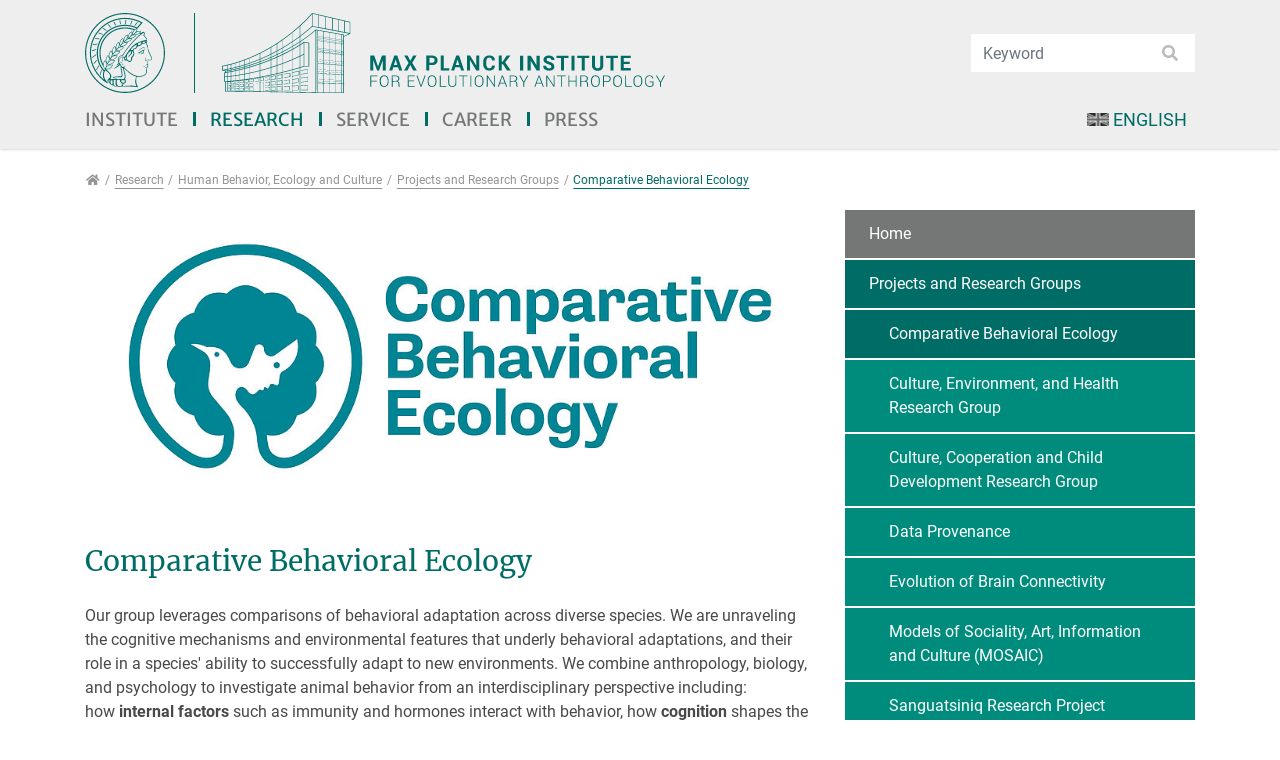

--- FILE ---
content_type: text/html; charset=utf-8
request_url: https://www.eva.mpg.de/ecology/projects-and-research-groups/comparative-behavioral-ecology
body_size: 31062
content:
<!DOCTYPE html>
<html dir="ltr" lang="en">
<head>

<meta charset="utf-8">
<!-- 
	This website is powered by TYPO3 - inspiring people to share!
	TYPO3 is a free open source Content Management Framework initially created by Kasper Skaarhoj and licensed under GNU/GPL.
	TYPO3 is copyright 1998-2026 of Kasper Skaarhoj. Extensions are copyright of their respective owners.
	Information and contribution at https://typo3.org/
-->


<link rel="shortcut icon" href="/typo3conf/ext/eva_template/Resources/Public/Images/favicon.png" type="image/png">

<meta http-equiv="x-ua-compatible" content="IE=11; IE=edge" />
<meta name="generator" content="TYPO3 CMS" />
<meta name="twitter:card" content="summary" />
<meta name="twitter:image" content="https://www.eva.mpg.de/fileadmin/content_files/twitter-images/institute.jpg" />
<meta name="twitter:title" content="Comparative Behavioral Ecology - Max Planck Institute for Evolutionary Anthropology" />


<link rel="stylesheet" type="text/css" href="/typo3conf/ext/powermail/Resources/Public/Css/Basic.1726573079.css" media="all">
<link rel="stylesheet" type="text/css" href="/typo3conf/ext/ws_slider/Resources/Public/CSS/Owl/owl.carousel.1641802859.css" media="all">
<link rel="stylesheet" type="text/css" href="/typo3conf/ext/ws_slider/Resources/Public/CSS/Owl/owl.theme.default.1641802859.css" media="all">
<link rel="stylesheet" type="text/css" href="/typo3conf/ext/eva_umantis/Resources/Public/Css/eva_umantis.1704814872.css" media="all">
<link rel="stylesheet" type="text/css" href="/typo3conf/ext/video_shariff/Resources/Public/Css/VideoShariff.min.1662359034.css" media="all">
<link rel="stylesheet" type="text/css" href="/typo3temp/assets/css/eva_template/main.1769697471.css" media="all">
<link rel="stylesheet" type="text/css" href="/typo3conf/ext/eva_template/Resources/Public/Fonts/Merriweather/merriweather-font.1625490724.css" media="all">
<link rel="stylesheet" type="text/css" href="/typo3conf/ext/eva_template/Resources/Public/Fonts/Roboto/roboto-font.1625490724.css" media="all">
<link rel="stylesheet" type="text/css" href="/typo3conf/ext/eva_template/Resources/Public/CSS/smartmenus/jquery.smartmenus.bootstrap.1625490722.css" media="all">
<link rel="stylesheet" type="text/css" href="/typo3conf/ext/eva_template/Resources/Public/CSS/fancybox/jquery.fancybox.1625490722.css" media="all">
<link rel="stylesheet" type="text/css" href="/typo3conf/ext/eva_template/Resources/Public/CSS/flexslider.1625490722.css" media="all">


<script src="/typo3conf/ext/eva_template/Resources/Public/JavaScript/Libraries/respond.min.1625490732.js"></script>
<script src="/typo3conf/ext/eva_template/Resources/Public/JavaScript/picturefill.min.1625490732.js"></script>
<script src="/typo3temp/assets/js/301d3defed.1669932867.js"></script>


<title>Comparative Behavioral Ecology - Max Planck Institute for Evolutionary Anthropology</title><meta name="viewport" content="width=device-width, initial-scale=1.0, maximum-scale=1.0, user-scalable=no">
<meta name="format-detection" content="telephone=no"><meta name="navtitle" content="Comparative Behavioral Ecology">
<link rel="canonical" href="/ecology/projects-and-research-groups/comparative-behavioral-ecology/"/>
</head>
<body class=" layout-2Columns    layout-full  cached-mobile-menu"  id="page_10715">


<div id="page" >

    

    


    <a class="sr-only sr-only-focusable" href="#content">
        Jump directly to main navigation
    </a>
    <a class="sr-only sr-only-focusable" href="#content">
        Jump directly to content
    </a>



    

        <a class="sr-only sr-only-focusable" href="#sub-nav">
            Jump to sub navigation
        </a>

    

    

    



    <header id="header">
        

    

    <div class="bg-light-gray" id="nav-primary">


        

    <nav class="d-block navbar navbar-expand-lg navbar-light clearfix navbar-megamenu compensate-for-scrollbar">

        <div class="container">

            


    <nav class="d-flex w-100 justify-content-between p-relative flex-wrap">

        <div class="header-top-area d-flex flex-nowrap justify-content-between align-items-center w-100">
            
                <div itemscope itemtype="http://schema.org/Organization" class="navbar-brand">
                    <a href="https://www.mpg.de/" target="_blank"><img src="/typo3conf/ext/eva_template/Resources/Public/Images/MPG_Logo_Web.svg" class="img-fluid high-ct-hidden" alt="" title="" itemprop="logo"/></a><a itemprop="url" tabindex="1" href="/index/"><img src="/typo3conf/ext/eva_template/Resources/Public/Images/MPI-EVA_Logo_Web_EN.svg" class="logo2" alt="" title="" itemprop="logo2"/></a>
                </div>

                
                        
                            
                                <div class="d-none d-lg-block d-print-none">

                                    <div class="dropdown-search" aria-labelledby="searchDropdown">
                                        

    <div itemscope itemtype="http://schema.org/WebSite">
        <meta itemprop="url" content="/"/>

        <form itemprop="potentialAction" itemscope itemtype="http://schema.org/SearchAction"
              action="/institute/search/?tx_indexedsearch_pi2%5Baction%5D=search&amp;tx_indexedsearch_pi2%5Bcontroller%5D=Search&amp;cHash=cb03f6b85065aecd6513b897e1491227"
              method="post" name="searchform-default" role="search" class="form-search">


            <div class="input-group">

                <meta itemprop="target"
                      content="/institute/search/?tx_indexedsearch_pi2%5Baction%5D=search&amp;tx_indexedsearch_pi2%5Bcontroller%5D=Search&amp;cHash=cb03f6b85065aecd6513b897e1491227{search_term_string}"/>
                <input itemprop="query-input" name="search_term_string" type="text" style="display: none;"/>

                <input class="form-control"
                       placeholder="Keyword"
                       id="tx_indexedsearch_word-default" name="tx_indexedsearch_pi2[search][sword]" type="text"/>
                <span class="input-group-btn">
						<button class="btn btn-search " type="submit"><i class="fa fa-search"></i></button>
				</span>
            </div>


        </form>

    </div>



                                    </div>
                                </div>
                            
                        
                    
            

        </div>

        <div class="d-flex flex-lg-grow-1 ml-auto mr-4 mr-sm-0 flex-nowrap justify-content-between">

            
                    <div class="d-none d-lg-block">
                        
<div class="frame frame-type-wst3bootstrap_megamenu frame-layout-0 frame-space-before- frame-space-after-none frame-padding-top- frame-padding-bottom-  frame-" id="c47179"><div class="ce-content"><ul class="nav navbar-nav megamenu smartmenus  hidden-print"><li class="nav-item dropdown dropdown-mega nav-item-12"><a class="nav-link dropdown-toggle nav-link-12" href="/index/">Institute</a><ul class="dropdown-menu mega-menu"><li><div class="dropdown-content container-megamenu"><div class="frame frame-type-wst3bootstrap_fluidrow frame-layout-0 frame-space-before- frame-space-after-none frame-padding-top- frame-padding-bottom-  frame-" id="c47183"><div class="ce-content"><div class="row"><div class=" d-block col-12 d-sm-block col-sm-12 d-md-block col-md-6 d-lg-block col-lg-4 d-xl-block col-xl-4  colindex-0"><div class="frame frame-type-menu_sitemap_pages frame-layout-220 frame-space-before- frame-padding-top- frame-padding-bottom-  frame-" id="c47199"><div class="ce-content"><ul class="nav flex-column "><li class="nav-item"><a class="nav-link" href="/about-the-institute/management/" target="_self" title="About the Institute"><span>About the Institute</span></a></li><ul class="nav flex-column "><li class="nav-item"><a class="nav-link" href="/about-the-institute/management/" target="_self" title="Management"><span>Management</span></a></li><li class="nav-item"><a class="nav-link" href="/about-the-institute/history/" target="_self" title="History"><span>History</span></a></li><li class="nav-item"><a class="nav-link" href="/about-the-institute/equipment-and-facilities/" target="_self" title="Equipment and Facilities"><span>Equipment and Facilities</span></a></li><li class="nav-item"><a class="nav-link" href="/about-the-institute/scientific-advisory-board/" target="_self" title="Scientific Advisory Board"><span>Scientific Advisory Board</span></a></li><li class="nav-item"><a class="nav-link" href="/about-the-institute/cooperations/" target="_self" title="Cooperations"><span>Cooperations</span></a></li><li class="nav-item"><a class="nav-link" href="/about-the-institute/independent-contact-persons/" target="_self" title="Independent contact persons"><span>Independent contact persons</span></a></li></ul></ul></div></div></div><div class=" d-block col-12 d-sm-block col-sm-12 d-md-block col-md-6 d-lg-block col-lg-4 d-xl-block col-xl-4  colindex-1"><div class="frame frame-type-menu_sitemap_pages frame-layout-220 frame-space-before- frame-padding-top- frame-padding-bottom-  frame-" id="c47201"><div class="ce-content"><ul class="nav flex-column "><li class="nav-item"><a class="nav-link" href="/research-focus/" target="_self" title="Research Focus"><span>Research Focus</span></a></li><li class="nav-item"><a class="nav-link" href="/staff/" target="_self" title="Staff"><span>Staff</span></a></li><li class="nav-item"><a class="nav-link" href="/events/" target="_self" title="Events"><span>Events</span></a></li><li class="nav-item"><a class="nav-link" href="/directions/" target="_self" title="Directions"><span>Directions</span></a></li><li class="nav-item"><a class="nav-link" href="/contact/" target="_self" title="Contact"><span>Contact</span></a></li></ul></div></div></div><div class=" d-block col-12 d-sm-block col-sm-12 d-md-block col-md-6 d-lg-block col-lg-4 d-xl-block col-xl-4  colindex-2"><div class="frame frame-type-menu_sitemap_pages frame-layout-220 frame-space-before- frame-padding-top- frame-padding-bottom-  frame-" id="c47203"><div class="ce-content"><ul class="nav flex-column "><li class="nav-item"><a class="nav-link" href="/volunteers-wanted/" target="_self" title="Volunteers wanted"><span>Volunteers wanted</span></a></li><li class="nav-item"><a class="nav-link" href="/links/" target="_self" title="Links"><span>Links</span></a></li></ul></div></div></div></div></div></div></div></li></ul></li><li class="nav-item dropdown dropdown-mega nav-item-12501"><a class="nav-link dropdown-toggle nav-link-12501 active" href="/research/">Research</a><ul class="dropdown-menu mega-menu"><li><div class="dropdown-content container-megamenu"><div class="frame frame-type-header frame-layout-0 frame-space-before- frame-space-after-none frame-padding-top- frame-padding-bottom-  frame-" id="c47187"><div class="ce-content"><div class="ce-header h2-mb ce-header-left"><div class="ce-headline"><h2 class=""><a href="/research/" target="_self">Departments and Groups</a></h2></div></div></div></div><div class="frame frame-type-wst3bootstrap_fluidrow frame-layout-0 frame-space-before- frame-space-after-none frame-padding-top- frame-padding-bottom-  frame-" id="c47189"><div class="ce-content"><div class="row"><div class=" d-block col-12 d-sm-block col-sm-12 d-md-block col-md-6 d-lg-block col-lg-4 d-xl-block col-xl-4  colindex-0"><div class="frame frame-type-menu_pages frame-layout-0 frame-space-before- frame-padding-top- frame-padding-bottom-  frame-" id="c47191"><div class="ce-content"><ul class="nav flex-column"><li class="nav-item department-category-39"><a class="nav-link" href="/archaeogenetics/index/" target="_self" title="Archaeogenetics"><span>Archaeogenetics</span></a></li><li class="nav-item department-category-41"><a class="nav-link" href="/comparative-cultural-psychology/index/" target="_self" title="Comparative Cultural Psychology"><span>Comparative Cultural Psychology</span></a></li><li class="nav-item department-category-45"><a class="nav-link" href="/genetics/index/" target="_self" title="Evolutionary Genetics"><span>Evolutionary Genetics</span></a></li><li class="nav-item department-category-15"><a class="nav-link" href="/ecology/index/" target="_self" title="Human Behavior, Ecology and Culture"><span>Human Behavior, Ecology and Culture</span></a></li></ul></div></div></div><div class=" d-block col-12 d-sm-block col-sm-12 d-md-block col-md-6 d-lg-block col-lg-4 d-xl-block col-xl-4  colindex-1"><div class="frame frame-type-menu_pages frame-layout-0 frame-space-before- frame-padding-top- frame-padding-bottom-  frame-" id="c47193"><div class="ce-content"><ul class="nav flex-column"><li class="nav-item department-category-64"><a class="nav-link" href="/human-origins/index/" target="_self" title="Human Origins"><span>Human Origins</span></a></li><li class="nav-item department-category-19"><a class="nav-link" href="/linguistic-and-cultural-evolution/index/" target="_self" title="Linguistic and Cultural Evolution"><span>Linguistic and Cultural Evolution</span></a></li><li class="nav-item department-category-35"><a class="nav-link" href="/primate-behavior-and-evolution/index/" target="_self" title="Primate Behavior and Evolution"><span>Primate Behavior and Evolution</span></a></li></ul></div></div></div><div class=" d-block col-12 d-sm-block col-sm-12 d-md-block col-md-6 d-lg-block col-lg-4 d-xl-block col-xl-4  colindex-2"><div class="frame frame-type-menu_pages frame-layout-0 frame-space-before- frame-padding-top- frame-padding-bottom-  frame-" id="c47195"><div class="ce-content"><ul class="nav flex-column"><li class="nav-item department-category-63"><a class="nav-link" href="/research-groups/overview/" target="_self" title="Research Groups"><span>Research Groups</span></a></li><li class="nav-item department-category-23"><a class="nav-link" href="https://www.leipzig-school.eva.mpg.de" target="_blank" title="IMPRS"><span>IMPRS</span></a></li><li class="nav-item department-category-25"><a class="nav-link" href="/former-departments/" target="_self" title="Former Departments"><span>Former Departments</span></a></li></ul></div></div></div></div></div></div></div></li></ul></li><li class="nav-item nav-item- position-relative"><a class="nav-link dropdown-toggle" href="/service/">Service</a><!-- Sub menu --><ul class="dropdown-menu collapse" role="menu"><li class=""><a href="/service/international-office/" class="dropdown-item ">
                                                International Office
                                                </a></li><li class=""><a href="/service/library/" class="dropdown-item ">
                                                Library
                                                </a></li><li class=""><a href="/service/it/" class="dropdown-item sub ">
                                                IT
                                                </a></li></ul></li><li class="nav-item"><a class="nav-link" href="/career/positions-available/">Career</a></li><li class="nav-item nav-item- position-relative"><a class="nav-link dropdown-toggle" href="/press/news/">Press</a><!-- Sub menu --><ul class="dropdown-menu collapse" role="menu"><li class=""><a href="/press/news/" class="dropdown-item ">
                                                News
                                                </a></li><li class=""><a href="/press/newsfeed/" class="dropdown-item ">
                                                Newsfeed
                                                </a></li><li class=""><a href="/press/archive/" class="dropdown-item sub">
                                                Archive
                                                </a></li><li class=""><a href="/press/nobel-prize/" class="dropdown-item ">
                                                Nobel Prize
                                                </a></li><li class=""><a href="/press/maxplanckresearch/" class="dropdown-item ">
                                                MaxPlanckResearch
                                                </a></li><li class=""><a href="/press/annual-report/" class="dropdown-item ">
                                                Annual Report
                                                </a></li><li class=""><a href="/press/video/" class="dropdown-item ">
                                                Video
                                                </a></li><li class=""><a href="/press/max-wissen/" class="dropdown-item ">
                                                Max-Wissen
                                                </a></li></ul></li></ul></div></div>


                    </div>
                

            

    

        

    <ul class="nav nav-language float-right ml-1">
        
            

                
                    <li class="nav-item">
                        <a class="nav-link active" rel="alternate" hreflang="en" href="/ecology/projects-and-research-groups/comparative-behavioral-ecology/">
                            
                                <img alt="English" src="/typo3conf/ext/eva_template/Resources/Public/Icons/Flags/CustomFlags/en-us-gb.gif" width="46" height="28" />
                            
                            
                                English
                            
                        </a>
                    </li>
                

            

        
            

        
    </ul>



    



            <div class="nav d-lg-none d-print-none flex-nowrap">
                
                    <div class="nav-item position-relative">

                        <div class="dropdown-search mobile-search" aria-labelledby="searchDropdown">
                            

    <div itemscope itemtype="http://schema.org/WebSite">
        <meta itemprop="url" content="/"/>

        <form itemprop="potentialAction" itemscope itemtype="http://schema.org/SearchAction"
              action="/institute/search/?tx_indexedsearch_pi2%5Baction%5D=search&amp;tx_indexedsearch_pi2%5Bcontroller%5D=Search&amp;cHash=cb03f6b85065aecd6513b897e1491227"
              method="post" name="searchform-default" role="search" class="form-search">


            <div class="input-group">

                <meta itemprop="target"
                      content="/institute/search/?tx_indexedsearch_pi2%5Baction%5D=search&amp;tx_indexedsearch_pi2%5Bcontroller%5D=Search&amp;cHash=cb03f6b85065aecd6513b897e1491227{search_term_string}"/>
                <input itemprop="query-input" name="search_term_string" type="text" style="display: none;"/>

                <input class="form-control"
                       placeholder="Keyword"
                       id="tx_indexedsearch_word-default" name="tx_indexedsearch_pi2[search][sword]" type="text"/>
                <span class="input-group-btn">
						<button class="btn btn-search " type="submit"><i class="fa fa-search"></i></button>
				</span>
            </div>


        </form>

    </div>



                        </div>

                    </div>
                
                <div class="nav-item">
                    
                            <a class="nav-link navbar-toggler" href="#sidemenu"><span class="navbar-toggler-icon"></span></a>
                        

                </div>
            </div>

            

        </div>
    </nav>



        </div>

        <div class="container">
            <div class="collapse w-100 d-lg-none clearfix mt-2 mb-1 d-print-none" id="bd-search-nav">

                

    <div itemscope itemtype="http://schema.org/WebSite">
        <meta itemprop="url" content="/"/>

        <form itemprop="potentialAction" itemscope itemtype="http://schema.org/SearchAction"
              action="/institute/search/?tx_indexedsearch_pi2%5Baction%5D=search&amp;tx_indexedsearch_pi2%5Bcontroller%5D=Search&amp;cHash=cb03f6b85065aecd6513b897e1491227"
              method="post" name="searchform-mobile" role="search" class="form-search">


            <div class="input-group">

                <meta itemprop="target"
                      content="/institute/search/?tx_indexedsearch_pi2%5Baction%5D=search&amp;tx_indexedsearch_pi2%5Bcontroller%5D=Search&amp;cHash=cb03f6b85065aecd6513b897e1491227{search_term_string}"/>
                <input itemprop="query-input" name="search_term_string" type="text" style="display: none;"/>

                <input class="form-control"
                       placeholder="Keyword"
                       id="tx_indexedsearch_word-mobile" name="tx_indexedsearch_pi2[search][sword]" type="text"/>
                <span class="input-group-btn">
						<button class="btn btn-search " type="submit"><i class="fa fa-search"></i></button>
				</span>
            </div>


        </form>

    </div>




            </div>
        </div>

    </nav>



    </div>

    
        

            
        

        

    
    

        
    


    
        

        <div class="breadcrumb-section d-print-none">
            <div class="container">
                <div class="row">
                    

        
            <ol class="breadcrumb" itemscope itemtype="http://schema.org/BreadcrumbList">

                
                    
                        <li class="breadcrumb-item  sub first " itemprop="itemListElement" itemscope itemtype="http://schema.org/ListItem">

                            <a class=" sub first " href="/index/" itemprop="item" itemtype="https://schema.org/Article"><i class="fa fa-home"></i><span itemprop="name" class="sr-only">Research</span></a>
                            <meta itemprop="position" content="1"/>

                        </li>
                    
                

                
                    <li class="breadcrumb-item  sub " itemprop="itemListElement" itemscope itemtype="http://schema.org/ListItem">
                        <a class=" sub " href="/research/" itemprop="item" itemtype="https://schema.org/Article"><span itemprop="name">Research</span></a>
                        <meta itemprop="position" content="2"/>
                    </li>

                
                    <li class="breadcrumb-item  sub" itemprop="itemListElement" itemscope itemtype="http://schema.org/ListItem">
                        <a class=" sub" href="/ecology/index/" itemprop="item" itemtype="https://schema.org/Article"><span itemprop="name">Human Behavior, Ecology and Culture</span></a>
                        <meta itemprop="position" content="3"/>
                    </li>

                
                    <li class="breadcrumb-item  sub" itemprop="itemListElement" itemscope itemtype="http://schema.org/ListItem">
                        <a class=" sub" href="/ecology/projects-and-research-groups/" itemprop="item" itemtype="https://schema.org/Article"><span itemprop="name">Projects and Research Groups</span></a>
                        <meta itemprop="position" content="4"/>
                    </li>

                
                    <li class="breadcrumb-item  active " itemprop="itemListElement" itemscope itemtype="http://schema.org/ListItem">
                        <a class=" active " href="/ecology/projects-and-research-groups/comparative-behavioral-ecology/" itemprop="item" itemtype="https://schema.org/Article"><span itemprop="name">Comparative Behavioral Ecology</span></a>
                        <meta itemprop="position" content="5"/>
                    </li>

                
            </ol>
        

    
                </div>
            </div>
        </div>

    
    



    </header>


    <main class="main-content" id="content">

        

        <div class="container">
            <div class="row" role="main">

                <div class=" d-block col-12 d-sm-block col-sm-12 d-md-block col-md-12 d-lg-block col-lg-8 d-xl-block col-xl-8 col-main o-1 o-sm-1 o-md-1 o-lg-1">
                    <!--TYPO3SEARCH_begin-->
                    
<div class="frame frame-type-image frame-layout-0 frame-space-before- frame-space-after-small frame-padding-top- frame-padding-bottom-  frame-default default" id="c41503"><div class="ce-content"><div class="row layout-100g-100t"><div class=" d-block col-12 d-sm-block col-sm-12 d-md-block col-md-12 d-lg-block col-lg-12 d-xl-block col-xl-12 column-0 col-type-media" id="c41503-c0"><div class="ce-gallery" data-ce-columns="1" data-ce-images="1"><div class="row "><div class=" d-flex col-12 d-sm-flex col-sm-12 d-md-flex col-md-12 d-lg-flex col-lg-12 d-xl-flex col-xl-12 "><figure class="image"><div class=""><picture><!-- 1200px, cropVariant=xl --><source srcset="/fileadmin/_processed_/b/c/csm_Logo_color_rgb-01_9bea0b8ffe.jpg, /fileadmin/_processed_/b/c/csm_Logo_color_rgb-01_bb48a5880f.jpg 2x" media="(min-width: 1200px)" /><!-- scale: 0.66666666666667, maxWidth: 934px, maxWidthHD: 1868px --><!-- 992px - 1199.98px, cropVariant=lg --><source srcset="/fileadmin/_processed_/b/c/csm_Logo_color_rgb-01_5cdf26fd9d.jpg, /fileadmin/_processed_/b/c/csm_Logo_color_rgb-01_58e5d27645.jpg 2x" media="(min-width: 992px) and (max-width: 1199.98px)" /><!-- scale: 0.66666666666667, maxWidth: 800px, maxWidthHD: 1600px --><!-- 768px - 991.98px, cropVariant=md --><source srcset="/fileadmin/_processed_/b/c/csm_Logo_color_rgb-01_591ba8b0fa.jpg, /fileadmin/_processed_/b/c/csm_Logo_color_rgb-01_57dea4570c.jpg 2x" media="(min-width: 768px) and (max-width: 991.98px)" /><!-- scale: 1, maxWidth: 992px, maxWidthHD: 1984px --><!-- 576px - 767.98px, cropVariant=sm --><source srcset="/fileadmin/_processed_/b/c/csm_Logo_color_rgb-01_75b1a57d44.jpg, /fileadmin/_processed_/b/c/csm_Logo_color_rgb-01_c57ef2808a.jpg 2x" media="(min-width: 576px) and (max-width: 767.98px)" /><!-- scale: 1, maxWidth: 768px, maxWidthHD: 1536px --><!-- 0px - 575.98px, cropVariant=xs --><img src="/fileadmin/_processed_/b/c/csm_Logo_color_rgb-01_75b1a57d44.jpg"
                 alt="Logo_color_rgb-01.jpg  "
                 title=""
                 class="img-fluid " id="" loading="auto" /></picture></div></figure></div></div></div></div><div class=" d-block col-12 d-sm-block col-sm-12 d-md-block col-md-12 d-lg-block col-lg-12 d-xl-block col-xl-12 column-1" id="c41503-c1"></div></div></div></div>



<div class="frame frame-type-header frame-layout-0 frame-space-before- frame-space-after-none frame-padding-top- frame-padding-bottom-  frame-default default" id="c41287"><div class="ce-content"><div class="ce-header h1-mb ce-header-left"><div class="ce-headline"><h1 class="">
                Comparative Behavioral Ecology
            </h1></div></div></div></div>



<div class="frame frame-type-text frame-layout-0 frame-space-before- frame-space-after-small frame-padding-top- frame-padding-bottom-  frame-default default" id="c41363"><div class="ce-content"><p>Our group&nbsp;leverages comparisons of behavioral adaptation&nbsp;across diverse species. We are unraveling the cognitive mechanisms and environmental features that underly behavioral adaptations, and their role in a species' ability to successfully adapt to new environments. We combine anthropology, biology, and psychology to&nbsp;investigate animal behavior from an interdisciplinary perspective including: how&nbsp;<strong>internal factors</strong>&nbsp;such as immunity and hormones interact with behavior, how&nbsp;<strong>cognition&nbsp;</strong>shapes the range of behaviors expressed, whether differences in behavior are linked with&nbsp;<strong>reproductive success</strong>, and how <strong>social systems</strong> are adaptations to their environment.</p></div></div>



<div class="frame frame-type-text frame-layout-0 frame-space-before- frame-space-after-small frame-padding-top- frame-padding-bottom-  frame-default default" id="c41361"><div class="ce-content"></div></div>



<div class="frame frame-type-text frame-layout-0 frame-space-before- frame-space-after-small frame-padding-top- frame-padding-bottom-  frame-default default" id="c41289"><div class="ce-content"><div class="ce-header h2-mb ce-header-left"><div class="ce-headline"><h2 class="">
                Research Questions
            </h2></div></div><p><strong>Why do individuals differ in behavior?</strong><br> To answer this question, we investigate variation in the...</p><ul><li>...development and fitness of <strong>individuals</strong></li><li>...experienced <strong>environment </strong>across <strong>populations</strong></li><li>...life history and ecology across <strong>societies</strong></li></ul><p><strong>Projects:</strong></p><ul><li><a href="http://www.corinalogan.com" target="_blank" class="external-link" rel="noreferrer">What&nbsp;is behavioral flexibility and is it a mechanism for surviving in new environments?</a></li><li><a href="http://dieterlukas.strikingly.com/#projects" target="_blank" class="external-link" rel="noreferrer">How does the interaction between the physical and social environment influence behavior?</a></li></ul></div></div>



<div class="frame frame-type-text frame-layout-0 frame-space-before- frame-space-after-small frame-padding-top- frame-padding-bottom-  frame-default default" id="c41293"><div class="ce-content"><div class="ce-header h2-mb ce-header-left"><div class="ce-headline"><h2 class="">
                Who we are
            </h2></div></div><h5>Senior Researchers</h5><ul><li><a href="http://corinalogan.com" target="_blank" class="external-link" rel="noreferrer">Corina Logan</a></li><li><a href="http://dieterlukas.strikingly.com" target="_blank" class="external-link" rel="noreferrer">Dieter Lukas</a></li></ul><h5>Research Staff</h5><ul><li><a href="http://corinalogan.com/grackle.html" target="_blank" class="external-link" rel="noreferrer">Kelsey McCune</a>, Grackle Postdoctoral Researcher</li></ul><h5>Doctoral Students</h5><ul><li><a href="https://www.eva.mpg.de/ecology/staff/arianna-dalzero/index.html" target="_blank" class="external-link">Arianna Dalzero</a></li><li><a href="https://www.eva.mpg.de/ecology/staff/pablo-jose-varas-enriquez/" target="_blank" class="external-link">Pablo&nbsp;Jose Varas Enriquez</a></li></ul><h5>Technical Staff</h5><ul><li>Christa Rolls, Grackle Research Assistant</li></ul><h5><strong>Interested in joining our group?</strong></h5><p>We are interested in having a diverse group of researchers working in Comparative Behavioral Ecology. We realize that opportunities and career progression are not equally available to all. Therefore, we aim to assess people based on what they have done with the opportunities they have been given. We signed <a href="https://sfdora.org" target="_blank" class="external-link" rel="noreferrer">DORA</a>, which means that we will not use metrics to select researchers, but rather assess research quality directly and consider all types of research outputs. If your research interests are a good fit for our group, and if you are contributing to changing academia to make it more inclusive for groups that are traditionally underrepresented in the sciences, then…&nbsp;</p><ul><li>Potential undergraduate research assistants: we are limited in the opportunities we can offer, but it might be possible if your participation in our research could count toward your degree requirements in Leipzig, Germany or at your local university if the project can be completed remotely. Alternatively, if you are not local and you would like to be a visiting researcher, you would need to acquire external funding to support your work on a specific project.</li><li>Potential PhD students who have a Masters Degree can apply through the <a href="https://www.leipzig-school.eva.mpg.de/index.html" target="_blank" class="external-link" rel="noreferrer">International Max Planck Research School</a>&nbsp;(IMPRS): the Leipzig School of Human Origins. Opportunities are limited, so please contact us before applying.</li><li>Potential postdocs can apply for funding - here is a useful list of <a href="https://docs.google.com/spreadsheets/d/1J2M_tQgoqV4ivpfEClh9qs9f2KQN2O1G3Jpda2aoHfQ/edit?usp=sharing" target="_blank" class="external-link" rel="noreferrer">funding opportunities</a>.</li></ul></div></div>



<div class="frame frame-type-text frame-layout-0 frame-space-before- frame-space-after-small frame-padding-top- frame-padding-bottom-  frame-default default" id="c41357"><div class="ce-content"><div class="ce-header h2-mb ce-header-left"><div class="ce-headline"><h2 class="">
                Open research pledge
            </h2></div></div><p>We aim to make all of our research processes and products freely available to everyone as much as possible (noting that in some instances information might be protected or not ours to share).&nbsp;We are actively working to change academic culture to improve research quality through our participation in <a href="http://bulliedintobadscience.org" target="_blank" class="external-link" rel="noreferrer">#BulliedIntoBadScience</a>&nbsp;and in creating workflows for verifiable research (<a href="https://osf.io/3bzkq/wiki/home/" target="blank" class="external-link" rel="noreferrer">talk slides</a>). One of the processes by which we are creating change in academic publishing is via our participation in <a href="https://ecology.peercommunityin.org/" target="blank" class="external-link" rel="noreferrer">Peer Community in Ecology</a> and <a href="https://rr.peercommunityin.org/" target="blank" class="external-link" rel="noreferrer">Peer Community in Registered Reports</a> as co-founders, recommenders (editors), authors, and reviewers.</p></div></div>



<div class="frame frame-type-text frame-layout-0 frame-space-before- frame-space-after-small frame-padding-top- frame-padding-bottom-  frame-default default" id="c41353"><div class="ce-content"><div class="ce-header h2-mb ce-header-left"><div class="ce-headline"><h2 class="">
                Code of conduct
            </h2></div></div><p><i>Vea una versión en <a href="http://es.confcodeofconduct.com" target="_blank" class="external-link" rel="noreferrer">Español<br></a></i><i>Siehe eine Version auf <a href="http://de.confcodeofconduct.com" target="_blank" class="external-link" rel="noreferrer">Deutsch</a></i></p><p> All members of the lab, along with visitors, are expected to agree with and abide by the following code of conduct. We will enforce this code as needed. We expect cooperation from all members to help ensure a safe and welcoming environment for everybody.&nbsp;Your health and safety, and that of everyone around you and our research subjects, is more important than our research.
</p><p><b> The Quick Version </b></p><p> The lab is dedicated to providing a harassment-free and welcoming experience for everyone, regardless of gender, gender identity and expression, age, sexual orientation, disability, physical appearance, body size, race, religion (or lack thereof), or species. We do not tolerate harassment of lab members in any form. Sexual language and imagery is generally not appropriate for any lab venue, including lab meetings, presentations, or discussions. (However, do note that we work on biological matters so work-related discussions of e.g., animal reproduction are appropriate.) We value individual differences and strive to create a welcoming environment for lab members. 
</p><p><b> The Less Quick Version </b></p><p>We expect all members of the lab to behave according to these rules and all relevant protocols and guidelines.
</p><p>Harassment includes offensive verbal comments related to gender, gender identity and expression, age, sexual orientation, disability, physical appearance, body size, race, religion, sexual images in public spaces, deliberate intimidation, stalking, following, harassing photography or recording, sustained disruption of talks or other events, inappropriate physical contact, and unwelcome sexual attention.
</p><p> Members asked to stop any harassing behavior are expected to comply immediately. 
</p><p> If you are being harassed, notice that someone else is being harassed, or have any other concerns, please contact Corina Logan (<a href="javascript:linkTo_UnCryptMailto(%27kygjrm8ampgly_jmeylYcty%2Ckne%2Cbc%27);" class="mail">corina_logan@<span class="h">[&gt;&gt;&gt; Please remove the text! &lt;&lt;&lt;]</span>eva.mpg.de</a>) or Dieter Lukas (<a href="javascript:linkTo_UnCryptMailto(%27kygjrm8bgcrcp_jsiyqYcty%2Ckne%2Cbc%27);" class="mail">dieter_lukas@<span class="h">[&gt;&gt;&gt; Please remove the text! &lt;&lt;&lt;]</span>eva.mpg.de</a>) immediately. If Corina or Dieter&nbsp;are the cause of your concern, Margaret Tarampi (<a href="javascript:linkTo_UnCryptMailto(%27kygjrm8kypeypcrYrypykng%2Camk%27);" class="mail">margaret@<span class="h">[&gt;&gt;&gt; Please remove the text! &lt;&lt;&lt;]</span>tarampi.com</a>) is a good informal point of contact; she does not work for Corina or Dieter or the Max Planck Institute for Evolutionary Anthropology, and she has agreed to mediate. For official concerns, please contact the Max Planck Institute for Evolutionary Anthropology's <a href="http://www.eva.mpg.de/evolution/staff/shannon-mcpherron/index.html" target="_blank" class="external-link">Ombudsperson</a>&nbsp;or <a href="https://www.eva.mpg.de/german/karriere/chancengleichheit.html" target="_blank" class="external-link">Equal Opportunity Commissioner</a>.
</p><p> We realize that people come from all over the world to work on research projects in our lab, and we strive to make everyone feel welcome. For example, English may not be the native language of many lab members; therefore, we will take the time to go slowly and prioritize understanding over speed or convenience. As well, many lab members are multi-lingual, which can help facilitate communication. 
</p><p> We expect members to follow these guidelines at any lab-related event. 
</p><p><i> These Lab Interpersonal Interactions are based on Titus Brown's who cites the original source and credit: <a href="http://2012.jsconf.us/#/about" target="_blank" class="external-link" rel="noreferrer">http://2012.jsconf.us/#/about</a> &amp; The Ada Initiative. Please help by translating or improving: <a href="http://github.com/leftlogic/confcodeofconduct.com" target="_blank" class="external-link" rel="noreferrer">http://github.com/leftlogic/confcodeofconduct.com</a>. This work is licensed under a Creative Commons Attribution 3.0 Unported License</i></p></div></div>



<div class="frame frame-type-text frame-layout-0 frame-space-before- frame-space-after-small frame-padding-top- frame-padding-bottom-  frame-default default" id="c41295"><div class="ce-content"><div class="ce-header h2-mb ce-header-left"><div class="ce-headline"><h2 class="">
                Connections
            </h2></div></div><p><strong>@ HBEC…</strong></p><ul><li>Anne Kandler: <em>social learning, innovation, experimental design</em></li><li>Jeremy Koster: <em>kinship and publishing ethics</em></li><li>Bret Beheim: <em>reproducibility</em></li><li>Cody Ross:&nbsp;<em>modeling grackle space use, demographic analyses</em></li><li>Adam Powell:&nbsp;<em>experimental design</em></li><li>Heidi Colleran: <em>reproductive conflict</em></li><li>Monique Borgerhoff Mulder: <em>human behavioral variation</em></li></ul><p><strong>@ University of Leipzig…</strong></p><ul><li>Anja Widdig: <em>bridge seminar with EVA PhD students and primatologists</em></li></ul><p><strong>@ MPI…</strong></p><ul><li>Hannah Rowland:&nbsp;<em>field site management problem solving</em></li><li>Lucy Aplin: <em>field site management problem solving</em></li><li>Max Planck Digital Library: <em>changing scholarly communication culture</em></li></ul><h5>@ Around the world…</h5><ul><li><strong>US:</strong>&nbsp; 	<ul><li>Aaron Blackwell, University of California Santa Barbara and&nbsp;Washington State University - <em>grackle immunity</em></li><li>Aaron Blaisdell, University of California Los Angeles -&nbsp;<em>grackle causal cognition</em></li><li>Maria Pacheco and Ananias Escalante, Temple University - <em>grackle haemosporidian parasites and microbiome</em></li><li>Nancy Chen, University of Rochester -&nbsp;<em>habitat modeling</em></li></ul></li><li><strong>UK:</strong>&nbsp; 	<ul><li>Tim Clutton-Brock, University of Cambridge - <em>mammalian social evolution</em></li><li>Toman Barsbai, University of Bristol - <em>human variation and ecology</em></li></ul></li><li><strong>Germany:</strong>&nbsp; 	<ul><li>Andreas Pondorfer, TU Munich -&nbsp;<em>human variation and ecology</em></li><li>Oliver Höner, IZW Berlin -&nbsp;<em>dominance hierarchies</em></li><li>Peter Kappeler and Claudia Fichtel, DPZ Göttingen -&nbsp;<em>dominance hierarchies</em></li></ul></li><li><strong>France:</strong>&nbsp; 	<ul><li>Elise Huchard, CNRS (Montpellier)&nbsp;- <em>infanticide and female dominance&nbsp;in mammals</em></li></ul></li><li><strong>New Zealand:</strong>&nbsp; 	<ul><li>Rachael Shaw, Victoria University of Victoria at Wellington&nbsp;- <em>ManyIndividuals co-founder</em></li></ul></li></ul></div></div>



<div class="frame frame-type-text frame-layout-0 frame-space-before- frame-space-after-small frame-padding-top- frame-padding-bottom-  frame-default default" id="c44002"><div class="ce-content"><div class="ce-header h2-mb ce-header-left"><div class="ce-headline"><h2 class="">
                Selected Recent Publications
            </h2></div></div><p>Summers J, Lukas D, Logan C, Chen N (2022).&nbsp;<a href="https://doi.org/10.32942/osf.io/879pe" target="blank" class="external-link" rel="noreferrer">The role of climate change and niche shifts in divergent range dynamics of a sister-species pair.</a>&nbsp;doi: 10.32942/osf.io/879pe</p><p>Dalzero A, Ross CT, Lukas D (2022).&nbsp;<a href="https://doi.org/10.1017/ehs.2022.55" target="blank" class="external-link" rel="noreferrer">Fitness consequences of cousin marriage: a life-history assessment in two populations</a>.&nbsp;doi: 10.1017/ehs.2022.55</p><p>Barsbai T, Lukas D, Pondorfer A (2021).&nbsp;<a href="https://doi.org/10.1126/science.abb7481" target="blank" class="external-link" rel="noreferrer">Local convergence of behavior across species</a>.&nbsp;doi: 10.1126/science.abb7481</p><p>Blaisdell AP, Seitz B, Rowney C, Folsom M, MacPherson M, Deffner D, Logan CJ (2021). <a href="https://doi.org/10.24072/pcjournal.44" target="blank" class="external-link" rel="noreferrer">Do the more flexible individuals rely more on causal cognition? Observation versus intervention in causal inference in great-tailed grackles</a>. doi:&nbsp;10.24072/pcjournal.44</p><p>Logan CJ, McCune KB, MacPherson M, Johnson-Ulrich Z, Rowney C, Seitz B, Blaisdell AP, Deffner D, Wascher CAF (2021). <a href="https://doi.org/10.26451/abc.09.01.03.2022" target="blank" class="external-link" rel="noreferrer">Are the more flexible individuals also better at inhibition?</a> doi:&nbsp;10.26451/abc.09.01.03.2022</p><p>Logan, C. J., Avin, S., Boogert, N., Buskell, A., Cross, F. R., Currie, A., Jelbert, S., Lukas, D., Mares, R., Navarrete, A. F., Shigeno, S., &amp; Montgomery, S. H.&nbsp;(2018).&nbsp;<a href="http://comparative-cognition-and-behavior-reviews.org/2018/vol13_logan_et-al/" target="_blank" class="external-link" rel="noreferrer">Beyond brain size: Uncovering the neural correlates of behavioral and cognitive specialization</a>.&nbsp;Comparative Cognition &amp; Behavior Reviews,13, 55-89.</p></div></div>


                    <!--TYPO3SEARCH_end-->
                </div>

                <div class=" d-block col-12 d-sm-block col-sm-12 d-md-block col-md-12 d-lg-block col-lg-4 d-xl-block col-xl-4 col-menu o-2 o-sm-2 o-md-2 o-lg-2" role="complementary">
                    
                    

    
        
            <nav class="mb-3 d-none d-lg-block nav-sidebar" aria-label="Sub navigation" id="sub-nav">
                <ul class="nav flex-column nav-pills nav-stacked">
                    

                        

    
            <li class="nav-item nav-item-8670">

                <a class="nav-link nav-link-8670" href="/ecology/index/">Home</a>

                
            </li>
        



                    

                        

    
            <li class="nav-item nav-item-8758">

                <a class="nav-link nav-link-8758 active sub" href="/ecology/projects-and-research-groups/">Projects and Research Groups</a>

                

                    
                        
                            <ul class="nav flex-column pl-3">

                                

                                    

    
            <li class="nav-item nav-item-10715">

                <a class="nav-link nav-link-10715 active current" href="/ecology/projects-and-research-groups/comparative-behavioral-ecology/">Comparative Behavioral Ecology</a>

                

                    
                
            </li>
        




                                

                                    

    
            <li class="nav-item nav-item-11897">

                <a class="nav-link nav-link-11897" href="/ecology/projects-and-research-groups/culture-environment-and-health-research-group/">Culture, Environment, and Health Research Group</a>

                
            </li>
        




                                

                                    

    
            <li class="nav-item nav-item-12069">

                <a class="nav-link nav-link-12069" href="/ecology/projects-and-research-groups/culture-cooperation-and-child-development-research-group/">Culture, Cooperation and Child Development Research Group</a>

                
            </li>
        




                                

                                    

    
            <li class="nav-item nav-item-12921">

                <a class="nav-link nav-link-12921" href="/ecology/projects-and-research-groups/data-provenance/">Data Provenance</a>

                
            </li>
        




                                

                                    

    
            <li class="nav-item nav-item-11179">

                <a class="nav-link nav-link-11179" href="/ecology/projects-and-research-groups/evolution-of-brain-connectivity/">Evolution of Brain Connectivity</a>

                
            </li>
        




                                

                                    

    
            <li class="nav-item nav-item-13394">

                <a class="nav-link nav-link-13394" href="/ecology/projects-and-research-groups/mosaic/">Models of Sociality, Art, Information and Culture (MOSAIC)</a>

                
            </li>
        




                                

                                    

    
            <li class="nav-item nav-item-13556">

                <a class="nav-link nav-link-13556" href="/ecology/projects-and-research-groups/sanguatsiniq-research-project/">Sanguatsiniq Research Project</a>

                
            </li>
        




                                

                                    

    
            <li class="nav-item nav-item-11160">

                <a class="nav-link nav-link-11160" href="/ecology/projects-and-research-groups/theory-in-cultural-evolution-lab/">Theory in Cultural Evolution Lab</a>

                
            </li>
        




                                
                            </ul>
                        
                    
                
            </li>
        



                    

                        

    
            <li class="nav-item nav-item-10328">

                <a class="nav-link nav-link-10328 sub" href="/ecology/fieldwork/">Fieldwork</a>

                
            </li>
        



                    

                        

    
            <li class="nav-item nav-item-8676">

                <a class="nav-link nav-link-8676 sub" href="/ecology/staff/">Staff</a>

                
            </li>
        



                    

                        

    
            <li class="nav-item nav-item-13729">

                <a class="nav-link nav-link-13729" href="/ecology/news/">News</a>

                
            </li>
        



                    

                        

    
            <li class="nav-item nav-item-10739">

                <a class="nav-link nav-link-10739" href="/ecology/publications/">Publications</a>

                
            </li>
        



                    

                        

    
            <li class="nav-item nav-item-11074">

                <a class="nav-link nav-link-11074" href="/ecology/positions-available/">Positions available</a>

                
            </li>
        



                    

                        

    
            <li class="nav-item nav-item-12813">

                <a class="nav-link nav-link-12813" href="/ecology/events/">Events</a>

                
            </li>
        



                    
                </ul>
            </nav>
        
    


                    <!--TYPO3SEARCH_begin-->

                    
                        
<div class="frame frame-type-text frame-layout-0 frame-space-before- frame-space-after-small frame-padding-top- frame-padding-bottom-  frame-" id="c47477"><div class="ce-content"><div class="ce-header h2-mb ce-header-left"><div class="ce-headline"><h2 class="">
                Contact
            </h2></div></div><h3>Department of Human Behavior, Ecology and Culture</h3><p>Max Planck Institute for Evolutionary Anthropology</p><p>Deutscher Platz 6<br> 04103 Leipzig<br><br> e-mail:&nbsp;<a href="javascript:linkTo_UnCryptMailto(%27kygjrm8cam_qcaYcty%2Ckne%2Cbc%5Cu00a0%27);" class="mail">eco_sec@eva.mpg.de</a></p></div></div>


                    

                    


                    <!--TYPO3SEARCH_end-->
                </div>

            </div>
        </div>
        
            <!--TYPO3SEARCH_begin-->
            
            <!--TYPO3SEARCH_end-->
        
    

    </main>


    <footer id="footer" class="high-ct">

        

    <div class="footer-slope">

    </div>

    <div class="bg-gray2 pt-3">

        <div class="container">

            

        


    

            
                <div class="row">
                    <div class="col-12">

                        
<div class="frame frame-type-wst3bootstrap_fluidrow frame-layout-0 frame-space-before-small frame-space-after-none frame-padding-top- frame-padding-bottom-  frame-" id="c47165"><div class="ce-content"><div class="row"><div class=" d-block col-12 d-sm-block col-sm-12 d-md-block col-md-6 d-lg-block col-lg-3 d-xl-block col-xl-3  colindex-0"><div class="frame frame-type-text frame-layout-0 frame-space-before- frame-space-after-small frame-padding-top- frame-padding-bottom-  frame-" id="c47167"><div class="ce-content"><div class="ce-header h3-mb ce-header-left"><div class="ce-headline"><h3 class="">
                Max Planck Institute for Evolutionary Anthropology 
            </h3></div></div><p>Deutscher Platz 6<br> 04103 Leipzig<br> Phone : <a href="tel:+4934135500">+49 (341) 3550 - 0</a><br> Fax: +49 (341) 3550 - 119<br><a href="javascript:linkTo_UnCryptMailto(%27kygjrm8gldmYcty%2Ckne%2Cbc%27);" class="mail">info@<span class="h">[&gt;&gt;&gt; Please remove the text! &lt;&lt;&lt;]</span>eva.mpg.de</a></p></div></div></div><div class=" d-none d-sm-none d-md-none d-lg-block col-lg-1 d-xl-block col-xl-1  colindex-1"></div><div class=" d-block col-12 d-sm-block col-sm-12 d-md-block col-md-6 d-lg-block col-lg-3 d-xl-block col-xl-3  colindex-2"><div class="frame frame-type-text frame-layout-0 frame-space-before- frame-space-after-small frame-padding-top- frame-padding-bottom-  frame-" id="c47169"><div class="ce-content"><div class="ce-header h3-mb ce-header-left"><div class="ce-headline"><h3 class="">
                Quick Links
            </h3></div></div><p><a href="/index/" target="_self" class="link-arrow">Institute</a><br><a href="/research/" target="_self" class="link-arrow">Departments and groups</a><br><a href="/service/" target="_self" class="link-arrow">Service</a><br><a href="/career/positions-available/" target="_self" class="link-arrow">Career</a><br><a href="/press/news/" target="_self" class="link-arrow">Press</a></p></div></div></div><div class=" d-block col-12 d-sm-block col-sm-12 d-md-block col-md-6 d-lg-block col-lg-5 d-xl-block col-xl-5  colindex-3"><div class="frame frame-type-wst3bootstrap_fluidrow frame-layout-0 frame-space-before- frame-space-after-none frame-padding-top- frame-padding-bottom-  frame-" id="c47171"><div class="ce-content"><div class="row"><div class=" d-block col-12 d-sm-block col-sm-12 d-md-block col-md-12 d-lg-block col-lg-6 d-xl-block col-xl-6  colindex-0"><div class="frame frame-type-wst3bootstrap_buttonlink frame-layout-0 frame-space-before- frame-space-after-small frame-padding-top- frame-padding-bottom-  frame-   text-center"><a id="c47175" href="https://intranet.eva.mpg.de/" target="_blank"
                       class="btn btn-sm btn-secondary btn-block footer-button"
                       title="" data-toggle=""
                       data-placement="top" data-content=""><span>Intranet</span></a></div><div class="frame frame-type-wst3bootstrap_buttonlink frame-layout-0 frame-space-before- frame-space-after-small frame-padding-top- frame-padding-bottom-  frame-   text-center"><a id="c47217" href="https://webmail.eva.mpg.de" target="_blank"
                       class="btn btn-sm btn-secondary btn-block footer-button"
                       title="" data-toggle=""
                       data-placement="top" data-content=""><span>Webmail</span></a></div><div class="frame frame-type-wst3bootstrap_buttonlink frame-layout-0 frame-space-before- frame-space-after-small frame-padding-top- frame-padding-bottom-  frame-   text-center"><a id="c47215" href="https://www.mpg.de" target="_blank"
                       class="btn btn-sm btn-secondary btn-block footer-button"
                       title="" data-toggle=""
                       data-placement="top" data-content=""><span>Max Planck Society</span></a></div></div><div class=" d-block col-12 d-sm-block col-sm-12 d-md-block col-md-12 d-lg-block col-lg-6 d-xl-block col-xl-6  colindex-1"><div class="frame frame-type-wst3bootstrap_buttonlink frame-layout-0 frame-space-before- frame-space-after-small frame-padding-top- frame-padding-bottom-  frame-   text-center"><a id="c48015" href="https://www.youtube.com/channel/UCJuEvfaKVGgDsvlONXAODMg" target="_blank"
                       class="btn btn-sm btn-secondary btn-block footer-button"
                       title="" data-toggle=""
                       data-placement="top" data-content=""><span>YouTube</span></a></div><div class="frame frame-type-wst3bootstrap_buttonlink frame-layout-0 frame-space-before- frame-space-after-small frame-padding-top- frame-padding-bottom-  frame-   text-center"><a id="c53571" href="https://bsky.app/profile/mpi-eva-leipzig.bsky.social" target="_blank"
                       class="btn btn-sm btn-secondary btn-block footer-button"
                       title="" data-toggle=""
                       data-placement="top" data-content=""><span>Bluesky</span></a></div></div></div></div></div></div></div></div></div>



                    </div>
                </div>
            

        </div>

    </div>
    <div class="bg-gray1 py-4">
        <div class="container">
            <div class="row">
                <div class="col-12 col-sm-6">
                    <p class="copyright mt-2">&copy; 2026, Max Planck Institute for Evolutionary Anthropology</p>
                </div>

                <div class="col-12 col-sm-6">

                    
                        
                            <ul class="footer-links nav nav-inline float-right">
                                
                                    <li class="nav-item">
                                        <a href="/sitemap/" class="nav-link " target="_self">Sitemap</a>
                                    </li>
                                
                                    <li class="nav-item">
                                        <a href="/imprint/" class="nav-link " target="_self">Imprint</a>
                                    </li>
                                
                                    <li class="nav-item">
                                        <a href="/privacy-policy/" class="nav-link " target="_self">Privacy Policy</a>
                                    </li>
                                
                            </ul>
                        
                    

                </div>
            </div>
        </div>
    </div>



    </footer>

    <div hidden>
        <nav id="sidemenu">
            

    

        <ul><li class=""><a href="/index/" class="nav-link  nav-item-132" >Home</a></li><li class=" sub"><a href="/index/" class="nav-link  sub nav-item-12" >Institute</a><ul><li class="sub "><a href="/about-the-institute/management/" class="nav-link sub  nav-item-142" >
        About the Institute
        </a><ul><li class=""><a href="/about-the-institute/management/" class="nav-link  nav-item-172" >
        Management
        </a></li><li class=""><a href="/about-the-institute/history/" class="nav-link  nav-item-182" >
        History
        </a></li><li class=""><a href="/about-the-institute/equipment-and-facilities/" class="nav-link  nav-item-192" >
        Equipment and Facilities
        </a></li><li class=""><a href="/about-the-institute/scientific-advisory-board/" class="nav-link  nav-item-202" >
        Scientific Advisory Board
        </a></li><li class=""><a href="/about-the-institute/cooperations/" class="nav-link  nav-item-212" >
        Cooperations
        </a></li><li class=""><a href="/about-the-institute/independent-contact-persons/" class="nav-link  nav-item-12825" >
        Independent contact persons
        </a></li></ul></li><li class=""><a href="/research-focus/" class="nav-link  nav-item-152" >
        Research Focus
        </a></li><li class=""><a href="/staff/" class="nav-link  nav-item-162" >
        Staff
        </a></li><li class=""><a href="/events/" class="nav-link  nav-item-542" >
        Events
        </a></li><li class=""><a href="/directions/" class="nav-link  nav-item-712" >
        Directions
        </a></li><li class=" "><a href="/volunteers-wanted/" class="nav-link   nav-item-11092" >
        Volunteers wanted
        </a></li><li class=""><a href="/links/" class="nav-link  nav-item-732" >
        Links
        </a></li><li class=""><a href="/contact/" class="nav-link  nav-item-332" >
        Contact
        </a></li></ul></li><li class="sub"><a href="/research/" class="nav-link sub nav-item-12501" >Research</a><ul><li class="sub "><a href="/archaeogenetics/index/" class="nav-link sub  nav-item-11663" >
        Archaeogenetics
        </a><ul><li class=""><a href="/archaeogenetics/index/" class="nav-link  nav-item-11665" >
        Home
        </a></li><li class="sub"><a href="/archaeogenetics/staff/" class="nav-link sub nav-item-11765" >
        Staff
        </a><ul><li class=""><a href="/archaeogenetics/staff/alissa-mittnik/" class="nav-link  nav-item-13066" >
        Alissa Mittnik
        </a></li><li class=""><a href="/archaeogenetics/staff/angela-moetsch/" class="nav-link  nav-item-13039" >
        Angela Mötsch
        </a></li><li class=""><a href="/archaeogenetics/staff/christina-warinner/" class="nav-link  nav-item-13047" >
        Christina Warinner
        </a></li><li class=""><a href="/archaeogenetics/staff/clemens-schmid/" class="nav-link  nav-item-13878" >
        Clemens Schmid
        </a></li><li class=""><a href="/archaeogenetics/staff/francesco-fontani/" class="nav-link  nav-item-13632" >
        Francesco Fontani
        </a></li><li class=""><a href="/archaeogenetics/staff/guido-gnecchi/" class="nav-link  nav-item-13428" >
        Guido Alberto Gnecchi Ruscone
        </a></li><li class=""><a href="/archaeogenetics/staff/harald-ringbauer/" class="nav-link  nav-item-12125" >
        Harald Ringbauer
        </a></li><li class=""><a href="/archaeogenetics/staff/irene-hoegner/" class="nav-link  nav-item-13402" >
        Irene Högner
        </a></li><li class=""><a href="/archaeogenetics/staff/irina-marie-velsko/" class="nav-link  nav-item-13548" >
        Irina Marie Velsko
        </a></li><li class=""><a href="/archaeogenetics/staff/james-fellows-yates/" class="nav-link  nav-item-13043" >
        James Fellows Yates
        </a></li><li class=""><a href="/archaeogenetics/staff/janine-fries-knoblach/" class="nav-link  nav-item-13070" >
        Janine Fries-Knoblach
        </a></li><li class=""><a href="/archaeogenetics/staff/johannes-krause/" class="nav-link  nav-item-11827" >
        Johannes Krause
        </a></li><li class=""><a href="/archaeogenetics/staff/kay-pruefer/" class="nav-link  nav-item-11831" >
        Kay Prüfer
        </a></li><li class=""><a href="/archaeogenetics/staff/laura-lacher/" class="nav-link  nav-item-13092" >
        Laura Lacher
        </a></li><li class=""><a href="/archaeogenetics/staff/pablo-carrion/" class="nav-link  nav-item-13705" >
        Pablo Carrion
        </a></li><li class=""><a href="/archaeogenetics/staff/raphaela-stahl/" class="nav-link  nav-item-13009" >
        Raphaela Stahl
        </a></li><li class=""><a href="/archaeogenetics/staff/selina-carlhoff/" class="nav-link  nav-item-13158" >
        Selina Carlhoff
        </a></li><li class=""><a href="/archaeogenetics/staff/stephan-schiffels/" class="nav-link  nav-item-11819" >
        Stephan Schiffels
        </a></li><li class=""><a href="/archaeogenetics/staff/suzanne-freilich/" class="nav-link  nav-item-13068" >
        Suzanne Freilich
        </a></li><li class=""><a href="/archaeogenetics/staff/thiseas-christos-lamnidis/" class="nav-link  nav-item-13065" >
        Thiseas Christos Lamnidis
        </a></li><li class=""><a href="/archaeogenetics/staff/wolfgang-haak/" class="nav-link  nav-item-13356" >
        Wolfgang Haak
        </a></li><li class=""><a href="/archaeogenetics/staff/zuzana-hofmanova/" class="nav-link  nav-item-12915" >
        Zuzana Hofmanová
        </a></li></ul></li><li class="sub"><a href="/archaeogenetics/research-groups/" class="nav-link sub nav-item-12837" >
        Research Groups
        </a><ul><li class=""><a href="/archaeogenetics/research-groups/computational-pathogenomics/" class="nav-link  nav-item-12867" >
        Computational Pathogenomics (Alexander Herbig)
        </a></li><li class=""><a href="/archaeogenetics/research-groups/group-of-kay-pruefer/" class="nav-link  nav-item-12871" >
        Evolutionary Genomics (Kay Prüfer)
        </a></li><li class=""><a href="/archaeogenetics/research-groups/genetic-history/" class="nav-link  nav-item-12869" >
        Genetic History (Zuzana Hofmanová)
        </a></li><li class=""><a href="/archaeogenetics/research-groups/haplo-group/" class="nav-link  nav-item-12873" >
        Haplo Group (Harald Ringbauer)
        </a></li><li class=""><a href="/archaeogenetics/projects/mhaam/" class="nav-link  nav-item-12879" >
        MHAAM (Philipp Stockhammer)
        </a></li><li class=""><a href="/archaeogenetics/research-groups/microbiome-sciences/" class="nav-link  nav-item-12877" >
        Microbiome Sciences (Christina Warinner)
        </a></li><li class=""><a href="/archaeogenetics/research-groups/molecular-anthropology/" class="nav-link  nav-item-12865" >
        Molecular Anthropology (Wolfgang Haak)
        </a></li><li class=""><a href="/archaeogenetics/research-groups/molecular-palaeopathology/" class="nav-link  nav-item-12863" >
        Molecular Palaeopathology (Kirsten Bos)
        </a></li><li class=""><a href="/archaeogenetics/research-groups/population-genetics/" class="nav-link  nav-item-12875" >
        Population Genetics (Stephan Schiffels)
        </a></li><li class=""><a href="https://www.eva.mpg.de/tropical-archaeogenomics/overview/" class="nav-link  nav-item-13727" target="_self">
        Otto Hahn Research Group for Tropical Archaeogenomics
        </a></li></ul></li><li class="sub"><a href="/archaeogenetics/projects/" class="nav-link sub nav-item-12839" >
        Projects
        </a><ul><li class=""><a href="/archaeogenetics/projects/epidemic/" class="nav-link  nav-item-13699" >
        EPIDEMIC
        </a></li><li class=""><a href="/archaeogenetics/projects/histogenes/" class="nav-link  nav-item-12853" >
        HistoGenes
        </a></li><li class=""><a href="/archaeogenetics/projects/mhaam/" class="nav-link  nav-item-12855" >
        MHAAM
        </a></li><li class=""><a href="/archaeogenetics/projects/microscope/" class="nav-link  nav-item-13054" >
        Microscope
        </a></li><li class=""><a href="/archaeogenetics/projects/online-book-computational-methods/" class="nav-link  nav-item-13628" >
        Online book: Computational Methods
        </a></li><li class=""><a href="/archaeogenetics/projects/poseidon/" class="nav-link  nav-item-13056" >
        Poseidon
        </a></li></ul></li><li class="sub"><a href="/archaeogenetics/ethics/" class="nav-link sub nav-item-12021" >
        Ethics
        </a><ul><li class=""><a href="/archaeogenetics/ethics/introduction/" class="nav-link  nav-item-12023" >
        Introduction
        </a></li><li class=""><a href="/archaeogenetics/ethics/chapter-1/" class="nav-link  nav-item-12025" >
        Chapter 1
        </a></li><li class=""><a href="/archaeogenetics/ethics/chapter-2/" class="nav-link  nav-item-12095" >
        Chapter 2
        </a></li><li class=""><a href="/archaeogenetics/ethics/chapter-3/" class="nav-link  nav-item-12099" >
        Chapter 3
        </a></li></ul></li><li class=""><a href="/archaeogenetics/news/" class="nav-link  nav-item-12673" >
        News
        </a></li><li class=""><a href="/archaeogenetics/positions-available/" class="nav-link  nav-item-12785" >
        Positions available
        </a></li><li class=""><a href="/archaeogenetics/publications/" class="nav-link  nav-item-11835" >
        Publications
        </a></li></ul></li><li class="sub"><a href="/comparative-cultural-psychology/index/" class="nav-link sub nav-item-11050" >
        Comparative Cultural Psychology
        </a><ul><li class=""><a href="/comparative-cultural-psychology/index/" class="nav-link  nav-item-11052" >
        Home
        </a></li><li class="sub"><a href="/comparative-cultural-psychology/research-areas/" class="nav-link sub nav-item-13194" >
        Research Areas
        </a><ul><li class=""><a href="/comparative-cultural-psychology/research-areas/social-learning/" class="nav-link  nav-item-13198" >
        Social learning
        </a></li><li class=""><a href="/comparative-cultural-psychology/research-areas/social-cognition/" class="nav-link  nav-item-13200" >
        Social cognition
        </a></li><li class=""><a href="/comparative-cultural-psychology/research-areas/core-cognition/" class="nav-link  nav-item-13202" >
        Core cognition
        </a></li><li class=""><a href="/comparative-cultural-psychology/research-areas/quantified-experience/" class="nav-link  nav-item-12807" >
        Quantified Experience
        </a></li><li class="sub "><a href="/comparative-cultural-psychology/research-areas/education-innovation/" class="nav-link sub  nav-item-13204" >
        Education Innovation
        </a><ul><li class=""><a href="/comparative-cultural-psychology/research-areas/education-innovation/community-science-lab/" class="nav-link  nav-item-11859" >
        Community Science Lab
        </a></li><li class=""><a href="/comparative-cultural-psychology/research-areas/education-innovation/educational-design-lab/" class="nav-link  nav-item-13082" >
        Educational Design Lab
        </a></li><li class=""><a href="/comparative-cultural-psychology/research-areas/education-innovation/zoo-tours/" class="nav-link  nav-item-13084" >
        Zoo Tours
        </a></li></ul></li></ul></li><li class="sub"><a href="/comparative-cultural-psychology/research-groups/" class="nav-link sub nav-item-13578" >
        Research Groups
        </a><ul><li class=""><a href="/comparative-cultural-psychology/research-areas/child-and-nature/" class="nav-link  nav-item-13206" >
        Child and nature
        </a></li><li class=""><a href="/comparative-cultural-psychology/research-groups/minerva-fast-track-group-facets-of-early-social-learning/" class="nav-link  nav-item-13582" >
        Minerva Fast Track Group &quot;Facets of Early Social Learning&quot;
        </a></li></ul></li><li class="sub"><a href="/comparative-cultural-psychology/studying-humans/" class="nav-link sub nav-item-12957" >
        Studying Humans
        </a><ul><li class=""><a href="/comparative-cultural-psychology/studying-humans/child-study-centre/" class="nav-link  nav-item-12971" >
        Child Study Centre
        </a></li><li class="sub"><a href="/comparative-cultural-psychology/studying-humans/global-child-study-network/" class="nav-link sub nav-item-12975" >
        Global Child Study Network
        </a><ul><li class="sub  "><a href="/comparative-cultural-psychology/studying-humans/global-child-study-network/field-stations/" class="nav-link sub   nav-item-11918" >
        Field stations
        </a><ul><li class=""><a href="/comparative-cultural-psychology/studying-humans/global-child-study-network/field-stations/congo/" class="nav-link  nav-item-11924" >
        Congo
        </a></li><li class=""><a href="/comparative-cultural-psychology/studying-humans/global-child-study-network/field-stations/cameroon/" class="nav-link  nav-item-13154" >
        Cameroon
        </a></li><li class=""><a href="/comparative-cultural-psychology/studying-humans/global-child-study-network/field-stations/malaysia/" class="nav-link  nav-item-13665" >
        Malaysia
        </a></li><li class=""><a href="/comparative-cultural-psychology/studying-humans/global-child-study-network/field-stations/namibia/" class="nav-link  nav-item-11928" >
        Namibia
        </a></li></ul></li></ul></li><li class=""><a href="/comparative-cultural-psychology/studying-humans/manybabies/" class="nav-link  nav-item-13125" >
        ManyBabies
        </a></li></ul></li><li class="sub"><a href="/comparative-cultural-psychology/studying-non-human-primates/" class="nav-link sub nav-item-12959" >
        Studying Non-Human Primates
        </a><ul><li class="sub "><a href="/comparative-cultural-psychology/studying-non-human-primates/wolfgang-koehler-primate-research-center/" class="nav-link sub  nav-item-12977" >
        Wolfgang Köhler Primate Research Center
        </a><ul><li class=""><a href="/comparative-cultural-psychology/studying-non-human-primates/wolfgang-koehler-primate-research-center/profile-chimpanzees/" class="nav-link  nav-item-11965" >
        Profile Chimpanzees
        </a></li><li class=""><a href="/comparative-cultural-psychology/studying-non-human-primates/wolfgang-koehler-primate-research-center/profile-bonobos/" class="nav-link  nav-item-11967" >
        Profile Bonobos
        </a></li><li class=""><a href="/comparative-cultural-psychology/studying-non-human-primates/wolfgang-koehler-primate-research-center/profile-gorillas/" class="nav-link  nav-item-11969" >
        Profile Gorillas
        </a></li><li class=""><a href="/comparative-cultural-psychology/studying-non-human-primates/wolfgang-koehler-primate-research-center/profile-orangutans/" class="nav-link  nav-item-11971" >
        Profile Orangutans
        </a></li></ul></li><li class="sub"><a href="/comparative-cultural-psychology/studying-non-human-primates/global-primate-study-network/" class="nav-link sub nav-item-12979" >
        Global Primate Study Network
        </a><ul><li class=""><a href="/comparative-cultural-psychology/studying-non-human-primates/global-primate-study-network/chimfunshi/" class="nav-link  nav-item-13222" >
        Chimfunshi
        </a></li><li class=""><a href="/comparative-cultural-psychology/studying-non-human-primates/global-primate-study-network/tacugama/" class="nav-link  nav-item-13218" >
        Tacugama
        </a></li></ul></li><li class=""><a href="/comparative-cultural-psychology/studying-non-human-primates/grapenet-zoo-network/" class="nav-link  nav-item-12983" >
        GrApeNet Zoo Network
        </a></li><li class=""><a href="/comparative-cultural-psychology/studying-non-human-primates/manyprimates-network/" class="nav-link  nav-item-12981" >
        ManyPrimates Network
        </a></li></ul></li><li class="sub"><a href="/comparative-cultural-psychology/staff/" class="nav-link sub nav-item-11100" >
        Staff
        </a><ul><li class=""><a href="/comparative-cultural-psychology/staff/alex-sanchez-amaro/" class="nav-link  nav-item-11951" >
        Alex Sánchez-Amaro
        </a></li><li class=""><a href="/comparative-cultural-psychology/staff/alina-linke/" class="nav-link  nav-item-13282" >
        Alina Linke
        </a></li><li class=""><a href="/comparative-cultural-psychology/staff/carin-molenaar/" class="nav-link  nav-item-12953" >
        Carin Molenaar
        </a></li><li class=""><a href="/comparative-cultural-psychology/staff/christoph-voelter/" class="nav-link  nav-item-13667" >
        Christoph Völter
        </a></li><li class=""><a href="/comparative-cultural-psychology/staff/daniel-hanus/" class="nav-link  nav-item-8972" >
        Daniel Hanus
        </a></li><li class=""><a href="/comparative-cultural-psychology/staff/daniel-haun/" class="nav-link  nav-item-11417" >
        Daniel Haun
        </a></li><li class=""><a href="/comparative-cultural-psychology/staff/daniela-schmidt/" class="nav-link  nav-item-13675" >
        Daniela Schmidt
        </a></li><li class=""><a href="/comparative-cultural-psychology/staff/dustin-eirdosh/" class="nav-link  nav-item-11152" >
        Dustin Eirdosh
        </a></li><li class=""><a href="/comparative-cultural-psychology/staff/elisa-felsche/" class="nav-link  nav-item-12943" >
        Elisa Felsche
        </a></li><li class=""><a href="/comparative-cultural-psychology/staff/emilie-rapport/" class="nav-link  nav-item-13968" >
        Emilie Constance Rapport Munro
        </a></li><li class=""><a href="/comparative-cultural-psychology/staff/fleur-korzilius/" class="nav-link  nav-item-13890" >
        Fleur Korzilius
        </a></li><li class=""><a href="/comparative-cultural-psychology/staff/frank-scheibe/" class="nav-link  nav-item-12939" >
        Frank Scheibe
        </a></li><li class=""><a href="/comparative-cultural-psychology/staff/frankie-fong/" class="nav-link  nav-item-12949" >
        Frankie Fong
        </a></li><li class=""><a href="/comparative-cultural-psychology/staff/hanna-petschauer/" class="nav-link  nav-item-11507" >
        Hanna Petschauer
        </a></li><li class=""><a href="/comparative-cultural-psychology/staff/isabella-maasberg/" class="nav-link  nav-item-13886" >
        Isabella Maasberg
        </a></li><li class=""><a href="/comparative-cultural-psychology/staff/jana-jurkat/" class="nav-link  nav-item-11443" >
        Jana Jurkat
        </a></li><li class=""><a href="/comparative-cultural-psychology/staff/josefine-kalbitz/" class="nav-link  nav-item-12951" >
        Josefine Kalbitz
        </a></li><li class=""><a href="/comparative-cultural-psychology/staff/julia-prein/" class="nav-link  nav-item-11717" >
        Julia Prein
        </a></li><li class=""><a href="/comparative-cultural-psychology/staff/junyu-li/" class="nav-link  nav-item-12121" >
        Junyu Li
        </a></li><li class=""><a href="/comparative-cultural-psychology/staff/karri-neldner/" class="nav-link  nav-item-11801" >
        Karri Neldner
        </a></li><li class=""><a href="/comparative-cultural-psychology/staff/katharina-haberl/" class="nav-link  nav-item-11435" >
        Katharina Haberl
        </a></li><li class=""><a href="/comparative-cultural-psychology/staff/kathrin-kopp/" class="nav-link  nav-item-11288" >
        Kathrin Kopp
        </a></li><li class=""><a href="/comparative-cultural-psychology/staff/kirsten-sutherland/" class="nav-link  nav-item-11803" >
        Kirsten Sutherland
        </a></li><li class=""><a href="/comparative-cultural-psychology/staff/ljubica-petrovic/" class="nav-link  nav-item-13404" >
        Ljubica Petrovic
        </a></li><li class=""><a href="/comparative-cultural-psychology/staff/ludwig-paeth/" class="nav-link  nav-item-13683" >
        Ludwig Paeth
        </a></li><li class=""><a href="/comparative-cultural-psychology/staff/lukas-drechsler/" class="nav-link  nav-item-13681" >
        Lukas Drechsler
        </a></li><li class=""><a href="/comparative-cultural-psychology/staff/luke-maurits/" class="nav-link  nav-item-11947" >
        Luke Maurits
        </a></li><li class=""><a href="/comparative-cultural-psychology/staff/maleen-thiele/" class="nav-link  nav-item-11597" >
        Maleen Thiele
        </a></li><li class=""><a href="/comparative-cultural-psychology/staff/manuel-bohn/" class="nav-link  nav-item-11531" >
        Manuel Bohn
        </a></li><li class=""><a href="/comparative-cultural-psychology/staff/marie-michael/" class="nav-link  nav-item-13669" >
        Marie Michael
        </a></li><li class=""><a href="/comparative-cultural-psychology/staff/marie-padberg/" class="nav-link  nav-item-11725" >
        Marie Padberg
        </a></li><li class=""><a href="/comparative-cultural-psychology/staff/melody-ndzenyuiy/" class="nav-link  nav-item-12117" >
        Melody Ngaidzeyuf Ndzenyuiy
        </a></li><li class=""><a href="/comparative-cultural-psychology/staff/noemi-thiede/" class="nav-link  nav-item-12633" >
        Noemi Thiede
        </a></li><li class=""><a href="/comparative-cultural-psychology/staff/raik-pieszek/" class="nav-link  nav-item-11515" >
        Raik Pieszek
        </a></li><li class=""><a href="/comparative-cultural-psychology/staff/paul-grohmann/" class="nav-link  nav-item-12941" >
        Paul Grohmann
        </a></li><li class=""><a href="/comparative-cultural-psychology/staff/petra-jahn/" class="nav-link  nav-item-11499" >
        Petra Jahn
        </a></li><li class=""><a href="/comparative-cultural-psychology/staff/pierre-etienne-martin/" class="nav-link  nav-item-12082" >
        Pierre-Etienne Martin
        </a></li><li class=""><a href="/comparative-cultural-psychology/staff/roman-stengelin/" class="nav-link  nav-item-11589" >
        Roman Stengelin
        </a></li><li class=""><a href="/comparative-cultural-psychology/staff/sarah-caldwell/" class="nav-link  nav-item-11467" >
        Sarah Caldwell
        </a></li><li class=""><a href="/comparative-cultural-psychology/staff/sebastian-schuette/" class="nav-link  nav-item-11523" >
        Sebastian Schütte
        </a></li><li class=""><a href="/comparative-cultural-psychology/staff/susanne-mauritz/" class="nav-link  nav-item-11451" >
        Susanne Mauritz
        </a></li><li class=""><a href="/comparative-cultural-psychology/staff/wilson-vieira/" class="nav-link  nav-item-11707" >
        Wilson Vieira
        </a></li><li class=""><a href="/comparative-cultural-psychology/staff/yagmur-deniz-kisa/" class="nav-link  nav-item-13248" >
        Yagmur Deniz Kisa
        </a></li></ul></li><li class="sub"><a href="/comparative-cultural-psychology/technical-development/" class="nav-link sub nav-item-12961" >
        Technical Development
        </a><ul><li class=""><a href="/comparative-cultural-psychology/technical-development/austronesian-game-taxonomy/" class="nav-link  nav-item-13144" >
        Austronesian Game Taxonomy
        </a></li><li class=""><a href="/comparative-cultural-psychology/technical-development/case/" class="nav-link  nav-item-13162" >
        CASE (Computer-Animal Self-testing Environment)
        </a></li><li class=""><a href="/comparative-cultural-psychology/technical-development/ccp-bead-dispenser/" class="nav-link  nav-item-13244" >
        CCP Bead Dispenser
        </a></li><li class=""><a href="/comparative-cultural-psychology/technical-development/childlens/" class="nav-link  nav-item-13506" >
        ChildLens
        </a></li><li class=""><a href="/comparative-cultural-psychology/technical-development/eye-tracking/" class="nav-link  nav-item-13178" >
        Eye Tracking
        </a></li><li class=""><a href="/comparative-cultural-psychology/technical-development/location/" class="nav-link  nav-item-13240" >
        Location Tracking
        </a></li><li class=""><a href="/comparative-cultural-psychology/technical-development/tango/" class="nav-link  nav-item-13262" >
        TANGO (gaze understanding)
        </a></li><li class=""><a href="/comparative-cultural-psychology/technical-development/thermal-imaging/" class="nav-link  nav-item-13174" >
        Thermal Imaging
        </a></li><li class=""><a href="/comparative-cultural-psychology/technical-development/touch-screen/" class="nav-link  nav-item-13166" >
        Touch Screen
        </a></li><li class=""><a href="/comparative-cultural-psychology/technical-development/virtual-reality/" class="nav-link  nav-item-13170" >
        Virtual Reality
        </a></li></ul></li><li class=""><a href="/comparative-cultural-psychology/publications/" class="nav-link  nav-item-11260" >
        Publications
        </a></li><li class=""><a href="/comparative-cultural-psychology/positions-available/" class="nav-link  nav-item-11140" >
        Career
        </a></li><li class="sub"><a href="/comparative-cultural-psychology/events/" class="nav-link sub nav-item-13488" >
        Events
        </a><ul><li class=" "><a href="/comparative-cultural-psychology/events/2024-btg2/" class="nav-link   nav-item-13490" >
        2024-Bridging the Technological Gap Workshop 2.0
        </a></li></ul></li><li class=""><a href="/comparative-cultural-psychology/contact/" class="nav-link  nav-item-11054" >
        Contact
        </a></li></ul></li><li class="sub"><a href="/genetics/index/" class="nav-link sub nav-item-32" >
        Evolutionary Genetics
        </a><ul><li class=""><a href="/genetics/index/" class="nav-link  nav-item-222" >
        Home
        </a></li><li class="sub"><a href="/genetics/research-groups/" class="nav-link sub nav-item-12615" >
        Research Groups
        </a><ul><li class="sub "><a href="/genetics/neandertals-and-more/overview/" class="nav-link sub  nav-item-232" >
        Neandertals and More (Svante Pääbo)
        </a><ul><li class=""><a href="/genetics/neandertals-and-more/overview/" class="nav-link  nav-item-972" >
        Overview
        </a></li><li class=""><a href="/genetics/neandertals-and-more/publications/" class="nav-link  nav-item-982" >
        Publications
        </a></li><li class=""><a href="/genetics/neandertals-and-more/group-staff/" class="nav-link  nav-item-992" >
        Group Staff
        </a></li></ul></li><li class="sub"><a href="/genetics/advanced-dna-sequencing-techniques/overview/" class="nav-link sub nav-item-3192" >
        Advanced DNA Sequencing Techniques (Matthias Meyer)
        </a><ul><li class=""><a href="/genetics/advanced-dna-sequencing-techniques/overview/" class="nav-link  nav-item-3202" >
        Overview
        </a></li><li class=""><a href="/genetics/advanced-dna-sequencing-techniques/group-staff/" class="nav-link  nav-item-3212" >
        Group Staff
        </a></li><li class=""><a href="/genetics/advanced-dna-sequencing-techniques/publications/" class="nav-link  nav-item-3222" >
        Publications
        </a></li></ul></li><li class=""><a href="/genetics/research-groups/ancient-genomes-and-contemporary-health/" class="nav-link  nav-item-13720" >
        Ancient Genomes and Contemporary Health (Hugo Zeberg)
        </a></li><li class="sub"><a href="/genetics/computational-ancient-genomics/research/" class="nav-link sub nav-item-262" >
        Computational Ancient Genomics (Janet Kelso)
        </a><ul><li class=""><a href="/genetics/computational-ancient-genomics/research/" class="nav-link  nav-item-2992" >
        Research
        </a></li><li class=""><a href="/genetics/computational-ancient-genomics/people/" class="nav-link  nav-item-3002" >
        People
        </a></li><li class=""><a href="/genetics/computational-ancient-genomics/publications/" class="nav-link  nav-item-3012" >
        Publications
        </a></li><li class=""><a href="http://bioinf.eva.mpg.de/" class="nav-link  nav-item-3032" target="_blank">
        Software
        </a></li><li class=""><a href="/genetics/computational-ancient-genomics/jobs/" class="nav-link  nav-item-3042" >
        Jobs
        </a></li><li class=""><a href="/genetics/computational-ancient-genomics/contact/" class="nav-link  nav-item-3052" >
        Contact
        </a></li></ul></li><li class="sub"><a href="/genetics/genetic-diversity-through-space-and-time/overview/" class="nav-link sub nav-item-10442" >
        Genetic Diversity through Space and Time (Ben Peter)
        </a><ul><li class=""><a href="/genetics/genetic-diversity-through-space-and-time/overview/" class="nav-link  nav-item-10454" >
        Overview
        </a></li><li class=""><a href="/genetics/genetic-diversity-through-space-and-time/publications/" class="nav-link  nav-item-10444" >
        Publications
        </a></li><li class=""><a href="/genetics/genetic-diversity-through-space-and-time/group-staff/" class="nav-link  nav-item-10448" >
        Group Staff
        </a></li><li class=""><a href="/genetics/genetic-diversity-through-space-and-time/contact/" class="nav-link  nav-item-10458" >
        Contact
        </a></li></ul></li><li class=""><a href="/genetics/research-groups/genome-engineering-and-repair/" class="nav-link  nav-item-13368" >
        Genome Engineering and Repair (Stephan Riesenberg)
        </a></li><li class="sub"><a href="/genetics/ancient-environmental-genomics/" class="nav-link sub nav-item-12935" >
        Max Planck Research Group for Ancient Environmental Genomics (Benjamin Vernot)
        </a><ul><li class=""><a href="/genetics/ancient-environmental-genomics/overview/" class="nav-link  nav-item-12985" >
        Overview
        </a></li><li class=""><a href="/genetics/ancient-environmental-genomics/publications/" class="nav-link  nav-item-14353" >
        Publications
        </a></li></ul></li><li class="sub "><a href="/genetics/hominin-palaeogenomics/" class="nav-link sub  nav-item-13652" >
        Lise Meitner Research Group for Hominin Palaeogenomics (Mateja Hajdinjak)
        </a><ul><li class=""><a href="/genetics/hominin-palaeogenomics/overview/" class="nav-link  nav-item-14078" >
        Overview
        </a></li><li class=""><a href="/genetics/hominin-palaeogenomics/publications/" class="nav-link  nav-item-14080" >
        Publications
        </a></li><li class=""><a href="/genetics/hominin-palaeogenomics/group-staff/" class="nav-link  nav-item-14082" >
        Group staff
        </a></li></ul></li></ul></li><li class="sub"><a href="/genetics/genome-projects/" class="nav-link sub nav-item-3232" >
        Genome Projects
        </a><ul><li class="sub "><a href="/genetics/genome-projects/neandertal/draft-neandertal-genome/" class="nav-link sub  nav-item-2812" >
        Draft Neandertal Genome
        </a><ul><li class=""><a href="/genetics/genome-projects/neandertal/draft-neandertal-genome/about/" class="nav-link  nav-item-2822" >
        About
        </a></li><li class=""><a href="/genetics/genome-projects/neandertal/draft-neandertal-genome/data/" class="nav-link  nav-item-2832" >
        Data
        </a></li><li class=""><a href="/genetics/genome-projects/neandertal/draft-neandertal-genome/publications/" class="nav-link  nav-item-2842" >
        Publications
        </a></li><li class=""><a href="/genetics/genome-projects/neandertal/draft-neandertal-genome/press/" class="nav-link  nav-item-2852" >
        Press
        </a></li><li class=""><a href="/genetics/genome-projects/neandertal/draft-neandertal-genome/jobs/" class="nav-link  nav-item-2862" >
        Jobs
        </a></li><li class=""><a href="/genetics/genome-projects/neandertal/draft-neandertal-genome/funders/" class="nav-link  nav-item-2872" >
        Funders
        </a></li></ul></li><li class=""><a href="/genetics/genome-projects/neandertal/" class="nav-link  nav-item-2792" >
        Altai Neandertal Genome
        </a></li><li class=""><a href="/genetics/genome-projects/chagyrskaya-neandertal/" class="nav-link  nav-item-10779" >
        Chagyrskaya Neandertal Genome
        </a></li><li class=""><a href="/genetics/genome-projects/denisova/" class="nav-link  nav-item-1682" >
        Denisovan Genome
        </a></li><li class=""><a href="/genetics/genome-projects/bonobo-genome/" class="nav-link  nav-item-1722" >
        Bonobo Genome
        </a></li></ul></li><li class="sub"><a href="/genetics/staff/" class="nav-link sub nav-item-382" >
        Staff
        </a><ul><li class=""><a href="/genetics/staff/aximu-ayinuer/" class="nav-link  nav-item-13334" >
        Aximu Ayinuer-Petri
        </a></li><li class=""><a href="/genetics/staff/benjamin-peter/" class="nav-link  nav-item-10432" >
        Benjamin Peter
        </a></li><li class=""><a href="/genetics/staff/claudia-bavero/" class="nav-link  nav-item-6722" >
        Claudia Bavero
        </a></li><li class=""><a href="/genetics/staff/divyaratan-popli/" class="nav-link  nav-item-13432" >
        Divyaratan Popli
        </a></li><li class=""><a href="/genetics/staff/janet-kelso/" class="nav-link  nav-item-10528" >
        Janet Kelso
        </a></li><li class=""><a href="/genetics/staff/katie-lam/" class="nav-link  nav-item-13978" >
        Katie Lam
        </a></li><li class=""><a href="/genetics/staff/mateja-hajdinjak/" class="nav-link  nav-item-14086" >
        Mateja Hajdinjak
        </a></li><li class=""><a href="/genetics/staff/mmeyer/" class="nav-link  nav-item-14450" >
        Matthias Meyer
        </a></li><li class=""><a href="/genetics/staff/leonardo-arias-alvis/" class="nav-link  nav-item-11388" >
        Leonardo Arias Alvis
        </a></li><li class=""><a href="/genetics/staff/leonardo-iasi/" class="nav-link  nav-item-11130" >
        Leonardo Iasi
        </a></li><li class=""><a href="/genetics/staff/lisa-bornkessel/" class="nav-link  nav-item-13640" >
        Lisa Bornkeßel
        </a></li><li class=""><a href="/genetics/staff/louisa-jauregui/" class="nav-link  nav-item-13474" >
        Louisa Jauregui
        </a></li><li class=""><a href="/genetics/staff/mark-stoneking/" class="nav-link  nav-item-8584" >
        Mark Stoneking
        </a></li><li class=""><a href="/genetics/staff/paabo/" class="nav-link  nav-item-7232" >
        Svante Pääbo
        </a></li></ul></li><li class=""><a href="/genetics/news/" class="nav-link  nav-item-12625" >
        News
        </a></li><li class=""><a href="/genetics/positions-available/" class="nav-link  nav-item-3252" >
        Positions available
        </a></li><li class=""><a href="/genetics/recent-department-publications/" class="nav-link  nav-item-3262" >
        Recent Department Publications
        </a></li><li class=""><a href="/genetics/laboratory-facilities/" class="nav-link  nav-item-3272" >
        Laboratory Facilities
        </a></li><li class="sub"><a href="/genetics/former-department-groups/" class="nav-link sub nav-item-10650" >
        Former Department Groups
        </a><ul><li class=""><a href="/genetics/human-population-history/" class="nav-link  nav-item-242" >
        Human Population History (Mark Stoneking)
        </a></li><li class=""><a href="/genetics/former-department-groups/genetic-diversity-and-selection/" class="nav-link  nav-item-3062" >
        Genetic Diversity and Selection (Aida Andrés)
        </a></li><li class=""><a href="/genetics/former-department-groups/genomes/" class="nav-link  nav-item-3152" >
        Genomes (Kay Prüfer)
        </a></li><li class=""><a href="/genetics/former-department-groups/single-cell-genomics/" class="nav-link  nav-item-8470" >
        Max Planck Research Group on Single Cell Genomics (Barbara Treutlein)
        </a></li><li class=""><a href="/genetics/former-department-groups/modern-and-archaic-human-cell-biology/" class="nav-link  nav-item-10322" >
        Modern and Archaic Human Cell Biology (Gray Camp)
        </a></li><li class=""><a href="/genetics/former-department-groups/selenium-and-genome-annotation/" class="nav-link  nav-item-3102" >
        Selenium and Genome Annotation (Sergi Castellano)
        </a></li></ul></li><li class="sub "><a href="/genetics/internal/" class="nav-link sub  nav-item-3282" >
        Internal
        </a><ul><li class="protected  "><a href="" class="nav-link protected   nav-item-3322" >
        Lab Meeting
        </a></li></ul></li></ul></li><li class="sub"><a href="/ecology/index/" class="nav-link sub nav-item-8668" >
        Human Behavior, Ecology and Culture
        </a><ul><li class=""><a href="/ecology/index/" class="nav-link  nav-item-8670" >
        Home
        </a></li><li class="sub"><a href="/ecology/projects-and-research-groups/" class="nav-link sub nav-item-8758" >
        Projects and Research Groups
        </a><ul><li class=""><a href="/ecology/projects-and-research-groups/comparative-behavioral-ecology/" class="nav-link  nav-item-10715" >
        Comparative Behavioral Ecology
        </a></li><li class=""><a href="/ecology/projects-and-research-groups/culture-environment-and-health-research-group/" class="nav-link  nav-item-11897" >
        Culture, Environment, and Health Research Group
        </a></li><li class=""><a href="/ecology/projects-and-research-groups/culture-cooperation-and-child-development-research-group/" class="nav-link  nav-item-12069" >
        Culture, Cooperation and Child Development Research Group
        </a></li><li class=""><a href="/ecology/projects-and-research-groups/data-provenance/" class="nav-link  nav-item-12921" >
        Data Provenance
        </a></li><li class=""><a href="/ecology/projects-and-research-groups/evolution-of-brain-connectivity/" class="nav-link  nav-item-11179" >
        Evolution of Brain Connectivity
        </a></li><li class=""><a href="/ecology/projects-and-research-groups/mosaic/" class="nav-link  nav-item-13394" >
        Models of Sociality, Art, Information and Culture (MOSAIC)
        </a></li><li class=""><a href="/ecology/projects-and-research-groups/sanguatsiniq-research-project/" class="nav-link  nav-item-13556" >
        Sanguatsiniq Research Project
        </a></li><li class=""><a href="/ecology/projects-and-research-groups/theory-in-cultural-evolution-lab/" class="nav-link  nav-item-11160" >
        Theory in Cultural Evolution Lab
        </a></li></ul></li><li class="sub"><a href="/ecology/fieldwork/" class="nav-link sub nav-item-10328" >
        Fieldwork
        </a><ul><li class=""><a href="/ecology/fieldwork/benin/" class="nav-link  nav-item-13390" >
        Benin
        </a></li><li class=""><a href="/ecology/fieldwork/great-tailed-grackles/" class="nav-link  nav-item-10384" >
        Great-tailed grackles
        </a></li><li class=""><a href="/ecology/fieldwork/hadza-foragers/" class="nav-link  nav-item-10330" >
        Hadza Foragers
        </a></li><li class=""><a href="/ecology/fieldwork/matsigenka-and-colonos/" class="nav-link  nav-item-10408" >
        Matsigenka and Colonos
        </a></li><li class=""><a href="/ecology/fieldwork/mayangna-and-miskito/" class="nav-link  nav-item-10398" >
        Mayangna and Miskito
        </a></li><li class=""><a href="/ecology/fieldwork/pemba/" class="nav-link  nav-item-10518" >
        Pemba
        </a></li><li class=""><a href="/ecology/fieldwork/interculturales-and-moseten/" class="nav-link  nav-item-10334" >
        Interculturales and Mosetén
        </a></li><li class=""><a href="/ecology/fieldwork/punan/" class="nav-link  nav-item-13386" >
        Punan
        </a></li><li class=""><a href="/ecology/fieldwork/rural-colombia/" class="nav-link  nav-item-10406" >
        Rural Colombia
        </a></li><li class=""><a href="/ecology/fieldwork/sanguatsiniq/" class="nav-link  nav-item-11274" >
        Sanguatsiniq
        </a></li><li class=""><a href="/ecology/fieldwork/shodagor/" class="nav-link  nav-item-11126" >
        Shodagor
        </a></li><li class=""><a href="/ecology/fieldwork/tanga/" class="nav-link  nav-item-13392" >
        Tanga
        </a></li><li class=""><a href="/ecology/fieldwork/ulaanbaatar/" class="nav-link  nav-item-11384" >
        Ulaanbaatar
        </a></li></ul></li><li class="sub"><a href="/ecology/staff/" class="nav-link sub nav-item-8676" >
        Staff
        </a><ul><li class=""><a href="/ecology/staff/adam-boyette/" class="nav-link  nav-item-11312" >
        Adam Boyette
        </a></li><li class=""><a href="/ecology/staff/adam-powell/" class="nav-link  nav-item-11206" >
        Adam Powell
        </a></li><li class=""><a href="/ecology/staff/alfredo-cortell-nicolau/" class="nav-link  nav-item-13715" >
        Alfredo Cortell-Nicolau
        </a></li><li class=""><a href="/ecology/staff/amy-anderson/" class="nav-link  nav-item-13624" >
        Amy Anderson
        </a></li><li class=""><a href="/ecology/staff/anne-kandler/" class="nav-link  nav-item-9345" >
        Anne Kandler
        </a></li><li class=""><a href="/ecology/staff/anja-becker/" class="nav-link  nav-item-13558" >
        Anja Becker
        </a></li><li class=""><a href="/ecology/staff/arianna-dalzero/" class="nav-link  nav-item-10580" >
        Arianna Dalzero
        </a></li><li class=""><a href="/ecology/staff/augusto-dalla-ragione/" class="nav-link  nav-item-13346" >
        Augusto Dalla Ragione
        </a></li><li class=""><a href="/ecology/staff/bret-beheim/" class="nav-link  nav-item-9243" >
        Bret Beheim
        </a></li><li class=""><a href="/ecology/staff/brian-wood/" class="nav-link  nav-item-12833" >
        Brian Wood
        </a></li><li class=""><a href="/ecology/staff/catherine-crockford/" class="nav-link  nav-item-8784" >
        Catherine Crockford
        </a></li><li class=""><a href="/ecology/staff/caissa-revilla-minaya/" class="nav-link  nav-item-11112" >
        Caissa Revilla Minaya
        </a></li><li class=""><a href="/ecology/staff/cody-ross/" class="nav-link  nav-item-9289" >
        Cody Ross
        </a></li><li class=""><a href="/ecology/staff/connor-davis/" class="nav-link  nav-item-13679" >
        Connor Davis
        </a></li><li class=""><a href="/ecology/staff/corina-logan/" class="nav-link  nav-item-10719" >
        Corina Logan
        </a></li><li class=""><a href="/ecology/staff/daniel-redhead/" class="nav-link  nav-item-10910" >
        Daniel Redhead
        </a></li><li class=""><a href="/ecology/staff/dieter-lukas/" class="nav-link  nav-item-10338" >
        Dieter Lukas
        </a></li><li class=""><a href="/ecology/staff/dominik-deffner/" class="nav-link  nav-item-10656" >
        Dominik Deffner
        </a></li><li class=""><a href="/ecology/staff/elspeth-ready/" class="nav-link  nav-item-10960" >
        Elspeth Ready
        </a></li><li class=""><a href="/ecology/staff/eva-brandl/" class="nav-link  nav-item-13384" >
        Eva Brandl
        </a></li><li class=""><a href="/ecology/staff/francois-romijn/" class="nav-link  nav-item-13663" >
        Francois Romijn
        </a></li><li class=""><a href="/ecology/staff/hohmann/" class="nav-link  nav-item-8822" >
        Gottfried Hohmann
        </a></li><li class=""><a href="/ecology/staff/haneul-jang/" class="nav-link  nav-item-10118" >
        Haneul Jang
        </a></li><li class=""><a href="/ecology/staff/hannah-kitzing/" class="nav-link  nav-item-13498" >
        Hannah Kitzing
        </a></li><li class=""><a href="/ecology/staff/heidi-colleran/" class="nav-link  nav-item-11198" >
        Heidi Colleran
        </a></li><li class=""><a href="/ecology/staff/ilaria-pretelli/" class="nav-link  nav-item-10665" >
        Ilaria Pretelli
        </a></li><li class=""><a href="/ecology/staff/jeffrey-andrews/" class="nav-link  nav-item-10950" >
        Jeffrey Andrews
        </a></li><li class=""><a href="/ecology/staff/jessica-seidel/" class="nav-link  nav-item-8156" >
        Jessica Seidel
        </a></li><li class=""><a href="/ecology/staff/joanna-zyrek/" class="nav-link  nav-item-13554" >
        Joanna Zyrek
        </a></li><li class=""><a href="/ecology/staff/john-bunce/" class="nav-link  nav-item-9251" >
        John Bunce
        </a></li><li class=""><a href="/ecology/staff/katja-rosenthal/" class="nav-link  nav-item-13616" >
        Katja Rosenthal
        </a></li><li class=""><a href="/ecology/staff/kristin-hagel/" class="nav-link  nav-item-10799" >
        Kristin Hagel
        </a></li><li class=""><a href="/ecology/staff/laurel-fogarty/" class="nav-link  nav-item-10902" >
        Laurel Fogarty
        </a></li><li class=""><a href="/ecology/staff/madeleine-ammar/" class="nav-link  nav-item-11340" >
        Madeleine Ammar
        </a></li><li class=""><a href="/ecology/staff/mary-mcelreath/" class="nav-link  nav-item-10588" >
        Mary Brooke McElreath
        </a></li><li class=""><a href="/ecology/staff/martin-surbeck/" class="nav-link  nav-item-8846" >
        Martin Surbeck
        </a></li><li class=""><a href="/ecology/staff/monique-borgerhoff-mulder/" class="nav-link  nav-item-11889" >
        Monique Borgerhoff Mulder
        </a></li><li class=""><a href="/ecology/staff/natalia-fedorova/" class="nav-link  nav-item-10675" >
        Natalia Fedorova
        </a></li><li class=""><a href="/ecology/staff/niccole-porras-alvarez/" class="nav-link  nav-item-13344" >
        Niccole Porras Alvarez
        </a></li><li class=""><a href="/ecology/staff/oleg-sobchuk/" class="nav-link  nav-item-13332" >
        Oleg Sobchuk
        </a></li><li class=""><a href="/ecology/staff/pablo-jose-varas-enriquez/" class="nav-link  nav-item-11350" >
        Pablo Jose Varas Enriquez
        </a></li><li class=""><a href="/ecology/staff/patrick-lauer/" class="nav-link  nav-item-13677" >
        Patrick Lauer
        </a></li><li class=""><a href="/ecology/staff/peter-froehlich/" class="nav-link  nav-item-6682" >
        Peter Fröhlich
        </a></li><li class=""><a href="/ecology/staff/richard-mcelreath/" class="nav-link  nav-item-8698" >
        Richard McElreath
        </a></li><li class=""><a href="/ecology/staff/wittig/" class="nav-link  nav-item-3532" >
        Roman Wittig
        </a></li><li class=""><a href="/ecology/staff/sarah-myers/" class="nav-link  nav-item-13396" >
        Sarah Myers
        </a></li><li class=""><a href="/ecology/staff/sebastian-sosa/" class="nav-link  nav-item-13564" >
        Sebastian Sosa
        </a></li><li class=""><a href="/ecology/staff/senay-cebioglu/" class="nav-link  nav-item-11893" >
        Senay Cebioglu
        </a></li><li class=""><a href="/ecology/staff/silke-atmaca/" class="nav-link  nav-item-10018" >
        Silke Atmaca
        </a></li><li class=""><a href="/ecology/staff/sofia-eriksen/" class="nav-link  nav-item-13689" >
        Sofia Eriksen
        </a></li><li class=""><a href="/ecology/staff/sven-grawunder/" class="nav-link  nav-item-9513" >
        Sven Grawunder
        </a></li><li class=""><a href="/ecology/staff/thomas-mitchell-holding/" class="nav-link  nav-item-12073" >
        Thomas Mitchell Holding
        </a></li><li class=""><a href="/ecology/staff/willem-church/" class="nav-link  nav-item-13400" >
        Willem Church
        </a></li></ul></li><li class=""><a href="/ecology/news/" class="nav-link  nav-item-13729" >
        News
        </a></li><li class=""><a href="/ecology/publications/" class="nav-link  nav-item-10739" >
        Publications
        </a></li><li class=""><a href="/ecology/positions-available/" class="nav-link  nav-item-11074" >
        Positions available
        </a></li><li class=""><a href="/ecology/events/" class="nav-link  nav-item-12813" >
        Events
        </a></li></ul></li><li class="sub"><a href="/human-origins/index/" class="nav-link sub nav-item-13234" target="_self">
        Human Origins
        </a><ul><li class=""><a href="/human-origins/index/" class="nav-link  nav-item-13236" >
        Home
        </a></li><li class="sub"><a href="/human-origins/research-groups/" class="nav-link sub nav-item-13586" >
        Research groups
        </a><ul><li class=""><a href="/human-origins/research-groups/cranial-evolution-and-development/" class="nav-link  nav-item-13588" >
        Cranial Evolution and Development
        </a></li><li class=""><a href="/human-origins/research-groups/stone-tool-origins/" class="nav-link  nav-item-13590" >
        Stone Tool Origins
        </a></li><li class=""><a href="/human-origins/research-groups/ape-and-human-biomechanics/" class="nav-link  nav-item-13592" >
        Ape and Human Biomechanics
        </a></li><li class=""><a href="/human-origins/research-groups/postcranial-functional-morphology/" class="nav-link  nav-item-13594" >
        Postcranial Functional Morphology
        </a></li><li class=""><a href="/human-origins/research-groups/dental-evolution-and-development/" class="nav-link  nav-item-13596" >
        Dental Evolution and Development
        </a></li></ul></li><li class="sub"><a href="/human-origins/staff/" class="nav-link sub nav-item-13258" >
        Staff
        </a><ul><li class=""><a href="/human-origins/staff/adam-van-casteren/" class="nav-link  nav-item-13540" >
        Adam van Casteren
        </a></li><li class=""><a href="/human-origins/staff/alexandra-schuh/" class="nav-link  nav-item-13418" >
        Alexandra Schuh
        </a></li><li class=""><a href="/human-origins/staff/andrea-lukova/" class="nav-link  nav-item-13707" >
        Andrea Lukova
        </a></li><li class=""><a href="/human-origins/staff/annalisa-pietrobelli/" class="nav-link  nav-item-13538" >
        Annalisa Pietrobelli
        </a></li><li class=""><a href="/human-origins/staff/charlotte-king/" class="nav-link  nav-item-13954" >
        Charlotte King
        </a></li><li class=""><a href="/human-origins/staff/cornelia-schicke/" class="nav-link  nav-item-9580" >
        Cornelia Schicke
        </a></li><li class=""><a href="/human-origins/staff/hannah-olivia-rausch/" class="nav-link  nav-item-13484" >
        Hannah Olivia Rausch
        </a></li><li class=""><a href="/human-origins/staff/temming/" class="nav-link  nav-item-9792" >
        Heiko Temming
        </a></li><li class=""><a href="/human-origins/staff/julia-van-beesel/" class="nav-link  nav-item-13310" >
        Julia van Beesel
        </a></li><li class=""><a href="/human-origins/staff/li-li/" class="nav-link  nav-item-13186" >
        Li Li
        </a></li><li class=""><a href="/human-origins/staff/lysann-klausnitzer/" class="nav-link  nav-item-9780" >
        Lysann Klausnitzer
        </a></li><li class=""><a href="/human-origins/staff/marine-cazenave/" class="nav-link  nav-item-13566" >
        Marine Cazenave
        </a></li><li class=""><a href="/human-origins/staff/nora-bennamoun/" class="nav-link  nav-item-13482" >
        Nora Bennamoun
        </a></li><li class=""><a href="/human-origins/staff/pauline-faender/" class="nav-link  nav-item-13701" >
        Pauline Fänder
        </a></li><li class=""><a href="/human-origins/staff/gunz/" class="nav-link  nav-item-9636" >
        Philipp Gunz
        </a></li><li class=""><a href="/human-origins/staff/rhianna-drummond-clarke/" class="nav-link  nav-item-13288" >
        Rhianna Drummond-Clarke
        </a></li><li class=""><a href="/human-origins/staff/mcpherro/" class="nav-link  nav-item-9672" >
        Shannon McPherron
        </a></li><li class=""><a href="/human-origins/staff/streiber/" class="nav-link  nav-item-9589" >
        Silke Streiber
        </a></li><li class=""><a href="/human-origins/staff/steffi-hesse/" class="nav-link  nav-item-9772" >
        Steffi Hesse
        </a></li><li class=""><a href="/human-origins/staff/stephen-bulyar/" class="nav-link  nav-item-14088" >
        Stephen Bulyar
        </a></li><li class=""><a href="/human-origins/staff/sven-steinbrenner/" class="nav-link  nav-item-9788" >
        Sven Steinbrenner
        </a></li><li class=""><a href="/human-origins/staff/thomas-davies/" class="nav-link  nav-item-13426" >
        Thomas Davies
        </a></li><li class=""><a href="/human-origins/staff/tilahun-asefa-abrha/" class="nav-link  nav-item-13480" >
        Tilahun Asefa Abrha
        </a></li><li class=""><a href="/human-origins/staff/tracy-kivell/" class="nav-link  nav-item-13266" >
        Tracy Kivell
        </a></li></ul></li><li class=""><a href="/human-origins/publications/" class="nav-link  nav-item-13304" >
        Publications
        </a></li><li class=""><a href="/human-origins/digital-data/" class="nav-link  nav-item-13348" >
        Digital data
        </a></li><li class=""><a href="/human-origins/open-source-tools/" class="nav-link  nav-item-13306" >
        Open source tools
        </a></li><li class=""><a href="/human-origins/positions-available/" class="nav-link  nav-item-13280" >
        Positions available
        </a></li><li class=""><a href="/human-origins/news/" class="nav-link  nav-item-13610" >
        News
        </a></li><li class=""><a href="/human-origins/events/" class="nav-link  nav-item-13314" >
        Events
        </a></li><li class=""><a href="/human-origins/contact/" class="nav-link  nav-item-13350" >
        Contact
        </a></li></ul></li><li class="sub"><a href="/linguistic-and-cultural-evolution/index/" class="nav-link sub nav-item-11669" >
        Linguistic and Cultural Evolution
        </a><ul><li class=""><a href="/linguistic-and-cultural-evolution/index/" class="nav-link  nav-item-11671" >
        Home
        </a></li><li class="sub"><a href="/linguistic-and-cultural-evolution/current-research/" class="nav-link sub nav-item-13988" >
        Current Research
        </a><ul><li class=""><a href="/linguistic-and-cultural-evolution/current-research/linguistic-diversity/" class="nav-link  nav-item-14090" >
        Linguistic Diversity
        </a></li><li class=""><a href="/linguistic-and-cultural-evolution/current-research/language-as-a-window-into-human-history/" class="nav-link  nav-item-13990" >
        Language as a window into human history
        </a></li><li class=""><a href="/linguistic-and-cultural-evolution/current-research/language-as-a-window-into-human-cognition/" class="nav-link  nav-item-13992" >
        Language as a window into human cognition
        </a></li><li class=""><a href="/linguistic-and-cultural-evolution/current-research/language-as-a-window-into-human-culture/" class="nav-link  nav-item-13994" >
        Language as a window into human culture
        </a></li><li class=""><a href="/linguistic-and-cultural-evolution/current-research/cultural-evolution/" class="nav-link  nav-item-13996" >
        Cultural evolution
        </a></li></ul></li><li class="sub"><a href="/linguistic-and-cultural-evolution/research/" class="nav-link sub nav-item-12923" >
        Past Research
        </a><ul><li class=""><a href="/linguistic-and-cultural-evolution/research/calc/" class="nav-link  nav-item-13058" >
        CALC
        </a></li><li class=""><a href="/linguistic-and-cultural-evolution/research/cool/" class="nav-link  nav-item-12701" >
        CoOL
        </a></li><li class=""><a href="/linguistic-and-cultural-evolution/research/crowcog/" class="nav-link  nav-item-13270" >
        CrowCoG
        </a></li><li class=""><a href="/linguistic-and-cultural-evolution/research/d-place/" class="nav-link  nav-item-13308" >
        D-PLACE
        </a></li><li class=""><a href="/linguistic-and-cultural-evolution/research/ie-cor/" class="nav-link  nav-item-12925" >
        IE-CoR
        </a></li><li class=""><a href="/linguistic-and-cultural-evolution/research/gelato/" class="nav-link  nav-item-12931" >
        GeLaTo
        </a></li><li class=""><a href="/linguistic-and-cultural-evolution/research/grambank/" class="nav-link  nav-item-13294" >
        Grambank
        </a></li><li class=""><a href="/linguistic-and-cultural-evolution/research/lexibank/" class="nav-link  nav-item-13372" >
        Lexibank
        </a></li><li class=""><a href="/linguistic-and-cultural-evolution/research/pulotu/" class="nav-link  nav-item-12929" >
        Pulotu
        </a></li><li class=""><a href="/linguistic-and-cultural-evolution/research/quanta/" class="nav-link  nav-item-13035" >
        QUANTA
        </a></li></ul></li><li class="sub"><a href="/linguistic-and-cultural-evolution/staff/" class="nav-link sub nav-item-11908" >
        Staff
        </a><ul><li class=""><a href="/linguistic-and-cultural-evolution/staff/alexis-breen/" class="nav-link  nav-item-13272" >
        Alexis Breen
        </a></li><li class=""><a href="/linguistic-and-cultural-evolution/staff/angela-chira/" class="nav-link  nav-item-12745" >
        Angela-Maria Chira
        </a></li><li class=""><a href="/linguistic-and-cultural-evolution/staff/annika-tjuka/" class="nav-link  nav-item-12803" >
        Annika Tjuka
        </a></li><li class=""><a href="/linguistic-and-cultural-evolution/staff/benedict-king/" class="nav-link  nav-item-12749" >
        Benedict King
        </a></li><li class=""><a href="/linguistic-and-cultural-evolution/staff/carlos-barrientos-ugarte/" class="nav-link  nav-item-14002" >
        Carlos Barrientos Ugarte
        </a></li><li class=""><a href="/linguistic-and-cultural-evolution/staff/enock-tieku/" class="nav-link  nav-item-13023" >
        Enock Appiah Tieku
        </a></li><li class=""><a href="/linguistic-and-cultural-evolution/staff/filip-larsson/" class="nav-link  nav-item-13884" >
        Filip Larsson
        </a></li><li class=""><a href="/linguistic-and-cultural-evolution/staff/frederic-blum/" class="nav-link  nav-item-13060" >
        Frederic Blum
        </a></li><li class=""><a href="/linguistic-and-cultural-evolution/staff/guy-lavender-forsyth/" class="nav-link  nav-item-13388" >
        Guy Lavender Forsyth
        </a></li><li class=""><a href="/linguistic-and-cultural-evolution/staff/hedvig-skirgard/" class="nav-link  nav-item-12741" >
        Hedvig Skirgård
        </a></li><li class=""><a href="/linguistic-and-cultural-evolution/staff/isaac-stead/" class="nav-link  nav-item-12763" >
        Isaac Stead
        </a></li><li class=""><a href="/linguistic-and-cultural-evolution/staff/james-stclair/" class="nav-link  nav-item-13268" >
        James St Clair
        </a></li><li class=""><a href="/linguistic-and-cultural-evolution/staff/mattis-list/" class="nav-link  nav-item-12709" >
        Johann-Mattis List
        </a></li><li class=""><a href="/linguistic-and-cultural-evolution/staff/johannes-englisch/" class="nav-link  nav-item-12771" >
        Johannes Englisch
        </a></li><li class=""><a href="/linguistic-and-cultural-evolution/staff/kumari-mamta/" class="nav-link  nav-item-13025" >
        Kumari Mamta
        </a></li><li class=""><a href="/linguistic-and-cultural-evolution/staff/martin-haspelmath/" class="nav-link  nav-item-12729" >
        Martin Haspelmath
        </a></li><li class=""><a href="/linguistic-and-cultural-evolution/staff/nataliia-huebler/" class="nav-link  nav-item-12717" >
        Nataliia Hübler
        </a></li><li class=""><a href="/linguistic-and-cultural-evolution/staff/natalie-korobzow/" class="nav-link  nav-item-13661" >
        Natalie Korobzow
        </a></li><li class=""><a href="/linguistic-and-cultural-evolution/staff/olena-shcherbakova/" class="nav-link  nav-item-13033" >
        Olena Shcherbakova
        </a></li><li class=""><a href="/linguistic-and-cultural-evolution/staff/robert-forkel/" class="nav-link  nav-item-12667" >
        Robert Forkel
        </a></li><li class=""><a href="/linguistic-and-cultural-evolution/staff/russell-barlow/" class="nav-link  nav-item-12737" >
        Russell Barlow
        </a></li><li class="sub"><a href="/linguistic-and-cultural-evolution/staff/russell-gray/" class="nav-link sub nav-item-12681" >
        Russell Gray
        </a><ul><li class=" "><a href="/linguistic-and-cultural-evolution/staff/russell-gray/media/" class="nav-link   nav-item-12947" >
        Media
        </a></li></ul></li><li class=""><a href="/linguistic-and-cultural-evolution/staff/stephen-mann/" class="nav-link  nav-item-12773" >
        Stephen Mann
        </a></li><li class=""><a href="/linguistic-and-cultural-evolution/staff/susanne-michaelis/" class="nav-link  nav-item-12767" >
        Susanne Michaelis
        </a></li><li class=""><a href="/linguistic-and-cultural-evolution/staff/tihomir-rangelov/" class="nav-link  nav-item-12669" >
        Tihomir Rangelov
        </a></li><li class=""><a href="/linguistic-and-cultural-evolution/staff/vaclav-hrncir/" class="nav-link  nav-item-13029" >
        Václav Hrnčíř
        </a></li></ul></li><li class=""><a href="/linguistic-and-cultural-evolution/publications/" class="nav-link  nav-item-12029" >
        Our Publications
        </a></li><li class=""><a href="/linguistic-and-cultural-evolution/news/" class="nav-link  nav-item-12789" >
        News
        </a></li><li class=""><a href="/linguistic-and-cultural-evolution/positions-available/" class="nav-link  nav-item-12781" >
        Positions available
        </a></li><li class=""><a href="/linguistic-and-cultural-evolution/events/" class="nav-link  nav-item-13132" >
        Events &amp; Calls
        </a></li><li class=""><a href="/linguistic-and-cultural-evolution/contact/" class="nav-link  nav-item-11743" >
        Contact
        </a></li></ul></li><li class="sub"><a href="/primate-behavior-and-evolution/" class="nav-link sub nav-item-12997" >
        Primate Behavior and Evolution
        </a><ul><li class=""><a href="/primate-behavior-and-evolution/index/" class="nav-link  nav-item-12999" >
        Home
        </a></li><li class="sub"><a href="/primate-behavior-and-evolution/research-groups/" class="nav-link sub nav-item-13436" >
        Research Groups
        </a><ul><li class=""><a href="/primate-behavior-and-evolution/research-groups/genes-and-behavior/" class="nav-link  nav-item-13438" >
        Genes and Behavior
        </a></li><li class=""><a href="/primate-behavior-and-evolution/research-groups/gorilla-group/" class="nav-link  nav-item-13442" >
        Gorilla Group
        </a></li><li class=""><a href="/primate-behavior-and-evolution/research-groups/molecular-ecology/" class="nav-link  nav-item-13444" >
        Molecular Ecology
        </a></li><li class=""><a href="/primate-behavior-and-evolution/research-groups/skeletal-genomics/" class="nav-link  nav-item-13440" >
        Skeletal Genomics
        </a></li><li class=""><a href="/primate-behavior-and-evolution/research-groups/social-microbiome/" class="nav-link  nav-item-13717" >
        Social Microbiome
        </a></li><li class=""><a href="/primate-behavior-and-evolution/research-groups/statistical-demography/" class="nav-link  nav-item-13446" >
        Statistical Demography
        </a></li></ul></li><li class="sub"><a href="/primate-behavior-and-evolution/staff/" class="nav-link sub nav-item-13076" >
        Staff
        </a><ul><li class=""><a href="/primate-behavior-and-evolution/staff/alec-downie/" class="nav-link  nav-item-13510" >
        Alec Downie
        </a></li><li class=""><a href="/primate-behavior-and-evolution/staff/andreas-walther/" class="nav-link  nav-item-8466" >
        Andreas Walther
        </a></li><li class=""><a href="/primate-behavior-and-evolution/staff/anka-pohle/" class="nav-link  nav-item-13733" >
        Anka Pohle
        </a></li><li class=""><a href="/primate-behavior-and-evolution/staff/ashley-nagel/" class="nav-link  nav-item-13466" >
        Ashley Nagel
        </a></li><li class=""><a href="/primate-behavior-and-evolution/staff/carlota-galan-plana/" class="nav-link  nav-item-13470" >
        Carlota Galan Plana
        </a></li><li class=""><a href="/primate-behavior-and-evolution/staff/delphine-de-moor/" class="nav-link  nav-item-13472" >
        Delphine De Moor
        </a></li><li class=""><a href="/primate-behavior-and-evolution/staff/fernando-colchero/" class="nav-link  nav-item-13452" >
        Fernando Colchero
        </a></li><li class=""><a href="/primate-behavior-and-evolution/staff/genevieve-housman/" class="nav-link  nav-item-13450" >
        Genevieve Housman
        </a></li><li class=""><a href="/primate-behavior-and-evolution/staff/iker-rivas-gonzalez/" class="nav-link  nav-item-13520" >
        Iker Rivas-González
        </a></li><li class=""><a href="/primate-behavior-and-evolution/staff/jad-daou/" class="nav-link  nav-item-13848" >
        Jad Daou
        </a></li><li class=""><a href="/primate-behavior-and-evolution/staff/jtung/" class="nav-link  nav-item-13448" >
        Jenny Tung
        </a></li><li class=""><a href="/primate-behavior-and-evolution/staff/johanna-staerk/" class="nav-link  nav-item-13512" >
        Johanna Stärk
        </a></li><li class=""><a href="/primate-behavior-and-evolution/staff/koehler/" class="nav-link  nav-item-13462" >
        Kathrin Köhler
        </a></li><li class=""><a href="/primate-behavior-and-evolution/staff/lena-jung/" class="nav-link  nav-item-13747" >
        Lena Jung
        </a></li><li class=""><a href="/primate-behavior-and-evolution/staff/vigilant/" class="nav-link  nav-item-3492" >
        Linda Vigilant
        </a></li><li class=""><a href="/primate-behavior-and-evolution/staff/robbins/" class="nav-link  nav-item-8602" >
        Martha Robbins
        </a></li><li class=""><a href="/primate-behavior-and-evolution/staff/arandjel/" class="nav-link  nav-item-8942" >
        Mimi Arandjelovic
        </a></li><li class=""><a href="/primate-behavior-and-evolution/staff/reena-debray/" class="nav-link  nav-item-13456" >
        Reena Debray
        </a></li><li class=""><a href="/primate-behavior-and-evolution/staff/shuanghui-chen/" class="nav-link  nav-item-13492" >
        Shuanghui Chen
        </a></li><li class=""><a href="/primate-behavior-and-evolution/staff/shuyu-he/" class="nav-link  nav-item-13460" >
        Shuyu He
        </a></li></ul></li><li class=""><a href="/primate-behavior-and-evolution/news/" class="nav-link  nav-item-13078" >
        News
        </a></li><li class=""><a href="/primate-behavior-and-evolution/publications/" class="nav-link  nav-item-13454" >
        Publications
        </a></li></ul></li><li class="sub"><a href="/research-groups/overview/" class="nav-link sub nav-item-92" >
        Research Groups
        </a><ul><li class=""><a href="/research-groups/overview/" class="nav-link  nav-item-832" >
        Overview
        </a></li><li class=""><a href="/birthrites/" class="nav-link  nav-item-11298" >
        BirthRites
        </a></li><li class="sub"><a href="/pbe/home/" class="nav-link sub nav-item-9385" >
        Primate Behavioural Ecology
        </a><ul><li class=""><a href="/pbe/home/" class="nav-link  nav-item-9391" >
        Home
        </a></li><li class="sub"><a href="/pbe/research/research-interest/" class="nav-link sub nav-item-9395" >
        Research
        </a><ul><li class=""><a href="/pbe/research/research-interest/" class="nav-link  nav-item-9413" >
        Research Interest
        </a></li><li class=""><a href="/pbe/research/current-projects/" class="nav-link  nav-item-9415" >
        Current projects
        </a></li><li class=""><a href="/pbe/research/past-projects/" class="nav-link  nav-item-9417" >
        Past Projects
        </a></li></ul></li><li class="sub"><a href="/pbe/publications/" class="nav-link sub nav-item-9497" >
        Publications
        </a><ul><li class=" "><a href="/pbe/publications/by-topic/" class="nav-link   nav-item-11701" >
        by topic
        </a></li></ul></li><li class=""><a href="/pbe/in-the-media/" class="nav-link  nav-item-9399" >
        In the Media
        </a></li><li class=""><a href="/pbe/conferences-and-workshops/" class="nav-link  nav-item-9401" >
        Conferences and Workshops
        </a></li><li class="sub"><a href="/pbe/study-site/cayo-santiago/" class="nav-link sub nav-item-9397" >
        Study Sites
        </a><ul><li class=""><a href="/pbe/study-site/cayo-santiago/" class="nav-link  nav-item-9419" >
        Cayo Santiago (Puerto Rico, USA)
        </a></li><li class=""><a href="/pbe/study-site/tangkoko/" class="nav-link  nav-item-9427" >
        Tangkoko Nature Reserve (Sulawesi, Indonesia)
        </a></li><li class=""><a href="/pbe/study-site/peninsular/" class="nav-link  nav-item-9805" >
        Segari Melintang Forest Reserve (Peninsular Malaysia)
        </a></li><li class=""><a href="/pbe/study-site/samara-game-reserve/" class="nav-link  nav-item-9555" >
        Samara Game Reserve (South Africa)
        </a></li><li class=""><a href="/pbe/study-site/kalahari-meerkat-project/" class="nav-link  nav-item-9561" >
        Kalahari Meerkat Project (South Africa)
        </a></li><li class=""><a href="/pbe/study-site/suaq-orangutan-project/" class="nav-link  nav-item-9557" >
        Suaq Balimbing Research Station (South Aceh, Sumatra, Indonesia)
        </a></li><li class=""><a href="/pbe/study-site/affenberg-salem/" class="nav-link  nav-item-13090" >
        Affenberg Salem (Germany)
        </a></li><li class=""><a href="/pbe/study-site/wolfgang-koehler-primate-research-center/" class="nav-link  nav-item-9559" >
        Wolfgang Köhler Primate Research Center (Leipzig, Germany)
        </a></li></ul></li><li class="sub"><a href="/pbe/people/" class="nav-link sub nav-item-9393" >
        People
        </a><ul><li class=""><a href="/pbe/people/anja-widdig/" class="nav-link  nav-item-10218" >
        Anja Widdig
        </a></li><li class=""><a href="/pbe/people/alina-schaffer/" class="nav-link  nav-item-11839" >
        Alina Schaffer
        </a></li><li class=""><a href="/pbe/people/annika-freudiger/" class="nav-link  nav-item-12079" >
        Annika Freudiger
        </a></li><li class=""><a href="/pbe/people/brigitte-schloegl/" class="nav-link  nav-item-10180" >
        Brigitte Schloegl
        </a></li><li class=""><a href="/pbe/people/lydia-schmidt/" class="nav-link  nav-item-13697" >
        Lydia Schmidt
        </a></li><li class=""><a href="/pbe/people/marlen-kuecklich/" class="nav-link  nav-item-9489" >
        Marlen Kücklich
        </a></li><li class=""><a href="/pbe/people/miriam-simon/" class="nav-link  nav-item-13731" >
        Miriam Simon
        </a></li><li class=""><a href="/pbe/people/paula-levold/" class="nav-link  nav-item-13944" >
        Paula Levold
        </a></li><li class=""><a href="/pbe/people/rija-andriamifidy/" class="nav-link  nav-item-13644" >
        Rija Andriamifidy
        </a></li></ul></li><li class=""><a href="/pbe/former-members/" class="nav-link  nav-item-9433" >
        Former members
        </a></li><li class=""><a href="/pbe/cooperations/" class="nav-link  nav-item-9403" >
        Cooperations
        </a></li><li class=""><a href="/pbe/teaching/" class="nav-link  nav-item-10240" >
        Teaching
        </a></li><li class=""><a href="/pbe/prospective-students/" class="nav-link  nav-item-9405" >
        Prospective students
        </a></li><li class=""><a href="/pbe/opportunities-bsc-and-msc-thesis/" class="nav-link  nav-item-11749" >
        Opportunities Bsc and Msc thesis
        </a></li><li class=""><a href="/pbe/jobs/" class="nav-link  nav-item-9407" >
        Jobs
        </a></li><li class=""><a href="/pbe/contact/" class="nav-link  nav-item-9409" >
        Contact
        </a></li></ul></li><li class=""><a href="/technological-primates/" class="nav-link  nav-item-12009" >
        Technological Primates
        </a></li><li class="sub "><a href="/tropical-archaeogenomics/" class="nav-link sub  nav-item-13358" >
        Tropical Archaeogenomics
        </a><ul><li class=""><a href="/tropical-archaeogenomics/overview/" class="nav-link  nav-item-13360" >
        Overview
        </a></li><li class=""><a href="/tropical-archaeogenomics/group-staff/" class="nav-link  nav-item-13362" >
        Group staff
        </a></li><li class=""><a href="/tropical-archaeogenomics/publications/" class="nav-link  nav-item-13364" >
        Publications
        </a></li></ul></li></ul></li><li class=""><a href="https://www.leipzig-school.eva.mpg.de" class="nav-link  nav-item-52" target="_blank">
        IMPRS
        </a></li><li class="sub "><a href="/former-departments/" class="nav-link sub  nav-item-12497" >
        Former Departments
        </a><ul><li class="sub "><a href="/psycho/index/" class="nav-link sub  nav-item-82" >
        Former Department of Developmental and Comparative Psychology
        </a><ul><li class=""><a href="/psycho/index/" class="nav-link  nav-item-782" >
        Home
        </a></li><li class=""><a href="/psycho/child-social-cognition/" class="nav-link  nav-item-8714" >
        Child Social Cognition
        </a></li><li class=""><a href="/psycho/language-acquisition/" class="nav-link  nav-item-8716" >
        Language Acquisition
        </a></li><li class=""><a href="/psycho/primate-cognition/" class="nav-link  nav-item-8706" >
        Primate Cognition
        </a></li><li class=""><a href="/psycho/dog-cognition/" class="nav-link  nav-item-8708" >
        Dog Cognition
        </a></li><li class=""><a href="/psycho/former-staff/" class="nav-link  nav-item-8710" >
        Former Staff
        </a></li><li class="sub "><a href="/psycho/publications-and-videos/publication-list/" class="nav-link sub  nav-item-8718" >
        Publications and Videos
        </a><ul><li class=""><a href="/psycho/publications-and-videos/publication-list/" class="nav-link  nav-item-8728" >
        Publication list
        </a></li><li class=""><a href="/psycho/publications-and-videos/tv-features/" class="nav-link  nav-item-10278" >
        TV Features
        </a></li><li class=""><a href="/psycho/publications-and-videos/study-videos/" class="nav-link  nav-item-8730" >
        Study videos
        </a></li><li class=""><a href="/psycho/publications-and-videos/newsletter/" class="nav-link  nav-item-8732" >
        Newsletter
        </a></li></ul></li></ul></li><li class="sub"><a href="/evolution/index/" class="nav-link sub nav-item-42" >
        Former Department of Human Evolution
        </a><ul><li class=""><a href="/evolution/index/" class="nav-link  nav-item-482" >
        Home
        </a></li><li class="sub"><a href="/evolution/field-projects/late-neandertals-and-early-modern-humans-in-western-europe/" class="nav-link sub nav-item-9523" >
        Field Projects
        </a><ul><li class=""><a href="/evolution/field-projects/late-neandertals-and-early-modern-humans-in-western-europe/" class="nav-link  nav-item-9840" >
        Late Neandertals and Early Modern Humans in Western Europe
        </a></li><li class=""><a href="/evolution/field-projects/africa-and-the-origins-of-modern-humans/" class="nav-link  nav-item-9842" >
        Africa and the Origins of Modern Humans
        </a></li></ul></li><li class=""><a href="/evolution/publications/" class="nav-link  nav-item-9325" >
        Publications
        </a></li><li class=""><a href="/evolution/news/" class="nav-link  nav-item-10150" >
        News/Press releases
        </a></li><li class=""><a href="/evolution/downloads/" class="nav-link  nav-item-10348" >
        Downloads
        </a></li></ul></li><li class="sub"><a href="/linguistics/" class="nav-link sub nav-item-8203" >
        Former Department of Linguistics
        </a><ul><li class=""><a href="/linguistics/index/" class="nav-link  nav-item-8205" >
        Home
        </a></li><li class="sub"><a href="/linguistics/past-research-resources/" class="nav-link sub nav-item-8209" >
        Past Research &amp; Resources
        </a><ul><li class="sub "><a href="/linguistics/past-research-resources/documentation-and-description/" class="nav-link sub  nav-item-8393" >
        Documentation and Description
        </a><ul><li class=""><a href="/linguistics/past-research-resources/documentation-and-description/languages-and-language-groups-which-we-are-studying/" class="nav-link  nav-item-8429" >
        Languages and Language Groups which we are Studying
        </a></li><li class=""><a href="/linguistics/past-research-resources/documentation-and-description/a-grammar-of-bezhta/" class="nav-link  nav-item-8423" >
        A Grammar of Bezhta
        </a></li><li class=""><a href="/linguistics/past-research-resources/documentation-and-description/a-grammar-of-haruai/" class="nav-link  nav-item-8395" >
        A Grammar of Haruai
        </a></li><li class=""><a href="/linguistics/past-research-resources/documentation-and-description/a-grammar-of-hinuq/" class="nav-link  nav-item-8273" >
        A Grammar of Hinuq
        </a></li><li class=""><a href="/linguistics/past-research-resources/documentation-and-description/a-grammar-of-kakua-a-language-of-northwest-amazonia/" class="nav-link  nav-item-8397" >
        A Grammar of Kakua: A Language of Northwest Amazonia
        </a></li><li class=""><a href="/linguistics/past-research-resources/documentation-and-description/a-grammar-of-yakkha/" class="nav-link  nav-item-8425" >
        A Grammar of Yakkha
        </a></li><li class=""><a href="/linguistics/past-research-resources/documentation-and-description/a-grammar-of-yeri/" class="nav-link  nav-item-8421" >
        A Grammar of Yeri
        </a></li><li class=""><a href="/linguistics/past-research-resources/documentation-and-description/an-acoustically-based-phonology-and-morphophonology-of-siwi-berber/" class="nav-link  nav-item-8267" >
        An Acoustically-based Phonology and Morphophonology of Siwi (Berber)
        </a></li><li class=""><a href="/linguistics/past-research-resources/documentation-and-description/an-atlas-of-the-araxes-iran-linguistic-area/" class="nav-link  nav-item-8427" >
        An Atlas of the Araxes-Iran Linguistic Area
        </a></li><li class=""><a href="/linguistics/past-research-resources/documentation-and-description/animacy-and-mythology-in-hantxa-kuin-cashinahua/" class="nav-link  nav-item-8285" >
        Animacy and Mythology in Hantxa Kuin (Cashinahua)
        </a></li><li class=""><a href="/linguistics/past-research-resources/documentation-and-description/a-pan-dialectal-documentation-of-taa/" class="nav-link  nav-item-8253" >
        A Pan-dialectal Documentation of Taa
        </a></li><li class=""><a href="/linguistics/past-research-resources/documentation-and-description/a-reference-grammar-of-oko/" class="nav-link  nav-item-8225" >
        A Reference Grammar of Ọ̀kọ
        </a></li><li class=""><a href="/linguistics/past-research-resources/documentation-and-description/a-text-documentation-of-nuu/" class="nav-link  nav-item-8283" >
        A Text Documentation of N|uu
        </a></li><li class=""><a href="/linguistics/past-research-resources/documentation-and-description/bilingual-child-language-acquisition/" class="nav-link  nav-item-8227" >
        Bilingual Child Language Acquisition
        </a></li><li class=""><a href="/linguistics/past-research-resources/documentation-and-description/comparison-of-the-communicative-environment-of-young-language-learning-children-in-two-cultures/" class="nav-link  nav-item-8275" >
        Comparison of the Communicative Environment of Young Language-Learning Children in two Cultures
        </a></li><li class=""><a href="/linguistics/past-research-resources/documentation-and-description/dialectal-and-cultural-diversity-among-evens-in-siberia/" class="nav-link  nav-item-8213" >
        Dialectal and Cultural Diversity among Ėvens in Siberia
        </a></li><li class=""><a href="/linguistics/past-research-resources/documentation-and-description/documentation-of-agul/" class="nav-link  nav-item-8922" >
        Documentation of Agul
        </a></li><li class=""><a href="/linguistics/past-research-resources/documentation-and-description/documentation-of-betawi/" class="nav-link  nav-item-8241" >
        Documentation of Betawi
        </a></li><li class=""><a href="/linguistics/past-research-resources/documentation-and-description/documentation-of-enets/" class="nav-link  nav-item-8269" >
        Documentation of Enets
        </a></li><li class=""><a href="/linguistics/past-research-resources/documentation-and-description/documentation-of-khwarshi/" class="nav-link  nav-item-8245" >
        Documentation of Khwarshi
        </a></li><li class=""><a href="/linguistics/past-research-resources/documentation-and-description/documentation-of-naqriaxe/" class="nav-link  nav-item-8399" >
        Documentation of N!aqriaxe
        </a></li><li class=""><a href="/linguistics/past-research-resources/documentation-and-description/documentation-of-nias/" class="nav-link  nav-item-8748" >
        Documentation of Nias
        </a></li><li class=""><a href="/linguistics/past-research-resources/documentation-and-description/documentation-of-ternate-malay/" class="nav-link  nav-item-8415" >
        Documentation of Ternate Malay
        </a></li><li class=""><a href="/linguistics/past-research-resources/documentation-and-description/documentation-of-the-languages-of-the-lower-fungom-region-of-northwest-cameroon/" class="nav-link  nav-item-8764" >
        Documentation of the Languages of the Lower Fungom Region of Northwest Cameroon
        </a></li><li class=""><a href="/linguistics/past-research-resources/documentation-and-description/documentation-of-the-phonetic-structures-of-onya-darat/" class="nav-link  nav-item-8744" >
        Documentation of the Phonetic Structures of Onya-Darat
        </a></li><li class=""><a href="/linguistics/past-research-resources/documentation-and-description/documentation-of-tlapanec/" class="nav-link  nav-item-8413" >
        Documentation of Tlapanec
        </a></li><li class=""><a href="/linguistics/past-research-resources/documentation-and-description/electronic-grammaticography/" class="nav-link  nav-item-8221" >
        Electronic Grammaticography
        </a></li><li class=""><a href="/linguistics/past-research-resources/documentation-and-description/endangered-moluccan-languages-eastern-indonesia-the-dutch-diaspora/" class="nav-link  nav-item-8265" >
        Endangered Moluccan Languages: Eastern Indonesia &amp; the Dutch Diaspora
        </a></li><li class=""><a href="/linguistics/past-research-resources/documentation-and-description/inheritance-and-contact-in-a-language-complex-the-case-of-taa-varieties-tuu-family/" class="nav-link  nav-item-8411" >
        Inheritance and Contact in a Language Complex: the Case of Taa Varieties (Tuu Family)
        </a></li><li class=""><a href="/linguistics/past-research-resources/documentation-and-description/jamaican-lexicography-project-jamlex/" class="nav-link  nav-item-8247" >
        Jamaican Lexicography Project (Jamlex)
        </a></li><li class=""><a href="/linguistics/past-research-resources/documentation-and-description/language-contact-in-indonesia/" class="nav-link  nav-item-8409" >
        Language Contact in Indonesia
        </a></li><li class=""><a href="/linguistics/past-research-resources/documentation-and-description/linguistic-field-work-in-riau-province-indonesia/" class="nav-link  nav-item-8405" >
        Linguistic Field Work in Riau Province, Indonesia
        </a></li><li class=""><a href="/linguistics/past-research-resources/documentation-and-description/northwest-iranian-project/" class="nav-link  nav-item-8251" >
        Northwest Iranian Project
        </a></li><li class=""><a href="/linguistics/past-research-resources/documentation-and-description/the-javanese-dialect-mapping-project/" class="nav-link  nav-item-8403" >
        The Javanese Dialect Mapping Project
        </a></li><li class=""><a href="/linguistics/past-research-resources/documentation-and-description/the-kalahari-basin-area-a-sprachbund-on-the-verge-of-extinction/" class="nav-link  nav-item-8401" >
        The Kalahari Basin Area: a &#039;Sprachbund&#039; on the Verge of Extinction
        </a></li><li class=""><a href="/linguistics/past-research-resources/documentation-and-description/traditional-jambi-malay/" class="nav-link  nav-item-8263" >
        Traditional Jambi Malay
        </a></li><li class=""><a href="/linguistics/past-research-resources/documentation-and-description/yurok-language-project/" class="nav-link  nav-item-8243" >
        Yurok Language Project
        </a></li></ul></li><li class="sub"><a href="/linguistics/past-research-resources/typological-surveys/" class="nav-link sub nav-item-8373" >
        Typological Surveys
        </a><ul><li class=""><a href="/linguistics/past-research-resources/typological-surveys/atlas-of-pidgin-and-creole-language-structures-apics/" class="nav-link  nav-item-8391" >
        Atlas of Pidgin and Creole Language Structures (APiCS)
        </a></li><li class=""><a href="http://www.eva.mpg.de/lingua/valency/index.php" class="nav-link  nav-item-8389" target="_blank">
        The Leipzig Valency Classes Project
        </a></li><li class=""><a href="/linguistics/past-research-resources/typological-surveys/figurative-language-cross-linguistic-cross-cultural-and-cognitive-aspects/" class="nav-link  nav-item-8387" >
        Figurative Language: Cross-Linguistic, Cross-Cultural and Cognitive Aspects
        </a></li><li class=""><a href="/linguistics/past-research-resources/typological-surveys/morphological-borrowing/" class="nav-link  nav-item-8385" >
        Morphological Borrowing
        </a></li><li class=""><a href="/linguistics/past-research-resources/typological-surveys/the-relative-frequencies-of-nouns-pronouns-and-verbs-cross-linguistically/" class="nav-link  nav-item-8383" >
        The relative frequencies of nouns, pronouns, and verbs cross-linguistically
        </a></li><li class=""><a href="/linguistics/past-research-resources/typological-surveys/glottolog/" class="nav-link  nav-item-8381" >
        Glottolog
        </a></li><li class=""><a href="/linguistics/past-research-resources/typological-surveys/electronic-grammaticography/" class="nav-link  nav-item-8379" >
        Electronic Grammaticography
        </a></li><li class=""><a href="/linguistics/past-research-resources/typological-surveys/relative-clauses-and-noun-modifying-clauses/" class="nav-link  nav-item-8377" >
        Relative clauses and Noun-modifying clauses
        </a></li><li class=""><a href="/linguistics/past-research-resources/typological-surveys/cross-linguistic-linked-data-clld/" class="nav-link  nav-item-8375" >
        Cross-Linguistic Linked Data (CLLD)
        </a></li><li class=""><a href="/linguistics/past-research-resources/typological-surveys/cross-linguistic-aspects-of-the-structure-of-the-nominal-lexicon/" class="nav-link  nav-item-8279" >
        Cross-linguistic aspects of the structure of the nominal lexicon
        </a></li><li class=""><a href="/linguistics/past-research-resources/typological-surveys/the-acquisition-of-subjects-in-english-russian-and-polish/" class="nav-link  nav-item-8277" >
        The Acquisition of Subjects in English, Russian and Polish
        </a></li><li class=""><a href="/linguistics/past-research-resources/typological-surveys/comparison-of-the-communicative-environment-of-young-language-learning-children-in-two-cultures/" class="nav-link  nav-item-8548" >
        Comparison of the communicative environment of young language-learning children in two cultures
        </a></li><li class=""><a href="/linguistics/past-research-resources/typological-surveys/marked-nominativeabsolutive-case-systems/" class="nav-link  nav-item-8271" >
        Marked Nominative/Absolutive Case Systems
        </a></li><li class=""><a href="/linguistics/past-research-resources/typological-surveys/language-and-thought-universality-and-relativism/" class="nav-link  nav-item-8261" >
        Language and Thought: Universality and Relativism
        </a></li><li class=""><a href="/linguistics/past-research-resources/typological-surveys/loanword-typology-comparative-study-of-lexical-borrowability/" class="nav-link  nav-item-8257" >
        Loanword Typology: Comparative Study of Lexical Borrowability
        </a></li><li class=""><a href="/linguistics/past-research-resources/typological-surveys/the-world-atlas-of-language-structures-wals/" class="nav-link  nav-item-8233" >
        The World Atlas of Language Structures - WALS
        </a></li><li class=""><a href="/linguistics/past-research-resources/typological-surveys/typology-of-content-interrogatives/" class="nav-link  nav-item-8231" >
        Typology of Content Interrogatives
        </a></li><li class=""><a href="/linguistics/past-research-resources/typological-surveys/bilingual-child-language-acquisition/" class="nav-link  nav-item-8566" >
        Bilingual Child Language Acquisition
        </a></li><li class=""><a href="/linguistics/past-research-resources/typological-surveys/ditransitive-constructions-in-the-worlds-languages/" class="nav-link  nav-item-8219" >
        Ditransitive constructions in the world&#039;s languages
        </a></li><li class=""><a href="/linguistics/past-research-resources/typological-surveys/the-internal-structure-of-person-portmanteaus/" class="nav-link  nav-item-8217" >
        The internal structure of person portmanteaus
        </a></li><li class=""><a href="/linguistics/past-research-resources/typological-surveys/the-linguistic-typology-of-templates/" class="nav-link  nav-item-8762" >
        The linguistic typology of templates
        </a></li></ul></li><li class="sub"><a href="/linguistics/past-research-resources/language-history/" class="nav-link sub nav-item-8351" >
        Language History
        </a><ul><li class=""><a href="/linguistics/past-research-resources/language-history/computational-and-quantitative-methods-in-historical-linguistics/" class="nav-link  nav-item-8371" >
        Computational and quantitative methods in historical linguistics
        </a></li><li class=""><a href="/linguistics/past-research-resources/language-history/inheritance-and-contact-in-a-language-complex-the-case-of-taa-varieties-tuu-family/" class="nav-link  nav-item-8369" >
        Inheritance and contact in a language complex: the case of Taa varieties (Tuu family)
        </a></li><li class=""><a href="/linguistics/past-research-resources/language-history/intercontinental-dictionary-series-ids/" class="nav-link  nav-item-8367" >
        Intercontinental Dictionary Series (IDS)
        </a></li><li class=""><a href="/linguistics/past-research-resources/language-history/language-relatedness-and-divergence-quantitative-and-phylogenetic-approaches/" class="nav-link  nav-item-8363" >
        Language Relatedness and Divergence:  Quantitative and Phylogenetic Approaches
        </a></li><li class=""><a href="/linguistics/past-research-resources/language-history/re-evaluation-of-the-witotoanboran-familyies/" class="nav-link  nav-item-8361" >
        Re-evaluation of the Witotoan/Boran family/ies
        </a></li><li class=""><a href="/linguistics/past-research-resources/language-history/sound-comparisons-new-tools-and-resources-for-exploring-language-family-diversity-on-the-web/" class="nav-link  nav-item-8359" >
        &#039;Sound Comparisons&#039;:  New Tools and Resources for Exploring Language Family Diversity on the Web
        </a></li><li class=""><a href="/linguistics/past-research-resources/language-history/sounds-of-the-andean-languages/" class="nav-link  nav-item-8357" >
        Sounds of the Andean Languages
        </a></li><li class=""><a href="/linguistics/past-research-resources/language-history/the-kalahari-basin-area-a-sprachbund-on-the-verge-of-extinction/" class="nav-link  nav-item-8355" >
        The Kalahari Basin area: a &#039;Sprachbund&#039; on the verge of extinction
        </a></li><li class=""><a href="/linguistics/past-research-resources/language-history/towards-a-cross-disciplinary-prehistory-converging-perspectives-from-language-archaeology-and-genes/" class="nav-link  nav-item-8353" >
        Towards a Cross-Disciplinary Prehistory:  Converging Perspectives from Language, Archaeology and Genes
        </a></li><li class=""><a href="/linguistics/past-research-resources/language-history/advances-in-evolutionary-phonology/" class="nav-link  nav-item-8289" >
        Advances in Evolutionary Phonology
        </a></li><li class=""><a href="/linguistics/past-research-resources/language-history/language-areality-in-ancient-eurasia/" class="nav-link  nav-item-8287" >
        Language Areality in Ancient Eurasia
        </a></li><li class=""><a href="/linguistics/past-research-resources/language-history/correlating-genes-and-languages/" class="nav-link  nav-item-8281" >
        Correlating Genes and Languages
        </a></li><li class=""><a href="/linguistics/past-research-resources/language-history/loanword-typology-comparative-study-of-lexical-borrowability/" class="nav-link  nav-item-8558" >
        Loanword Typology: Comparative Study of Lexical Borrowability
        </a></li><li class=""><a href="/linguistics/past-research-resources/language-history/quantitative-approaches-to-lexical-comparison/" class="nav-link  nav-item-8255" >
        Quantitative approaches to lexical comparison
        </a></li><li class=""><a href="/linguistics/past-research-resources/language-history/maya-writing-and-historical-linguistics/" class="nav-link  nav-item-8235" >
        Maya writing and historical linguistics
        </a></li></ul></li><li class="sub"><a href="/linguistics/past-research-resources/language-contact/" class="nav-link sub nav-item-8331" >
        Language Contact
        </a><ul><li class=""><a href="/linguistics/past-research-resources/language-contact/language-contact-in-indonesia/" class="nav-link  nav-item-8349" >
        Language Contact in Indonesia
        </a></li><li class=""><a href="/linguistics/past-research-resources/language-contact/atlas-of-pidgin-and-creole-language-structures-apics/" class="nav-link  nav-item-8347" >
        Atlas of Pidgin and Creole Language Structures (APiCS)
        </a></li><li class=""><a href="/linguistics/past-research-resources/language-contact/morphological-borrowing/" class="nav-link  nav-item-8345" >
        Morphological Borrowing
        </a></li><li class=""><a href="/linguistics/past-research-resources/language-contact/re-evaluation-of-the-witotoanboran-familyies/" class="nav-link  nav-item-8343" >
        Re-evaluation of the Witotoan/Boran family/ies
        </a></li><li class=""><a href="/linguistics/past-research-resources/language-contact/the-kalahari-basin-area-a-sprachbund-on-the-verge-of-extinction/" class="nav-link  nav-item-8339" >
        The Kalahari Basin area: a &#039;Sprachbund&#039; on the verge of extinction
        </a></li><li class=""><a href="/linguistics/past-research-resources/language-contact/inheritance-and-contact-in-a-language-complex-the-case-of-taa-varieties-tuu-family/" class="nav-link  nav-item-8337" >
        Inheritance and contact in a language complex: the case of Taa varieties (Tuu family)
        </a></li><li class=""><a href="/linguistics/past-research-resources/language-contact/documentation-of-naqriaxe-with-a-focus-on-contact-influence/" class="nav-link  nav-item-8333" >
        Documentation of N!aqriaxe with a focus on contact influence
        </a></li><li class=""><a href="/linguistics/past-research-resources/language-contact/language-areality-in-ancient-eurasia/" class="nav-link  nav-item-8546" >
        Language Areality in Ancient Eurasia
        </a></li><li class=""><a href="/linguistics/past-research-resources/language-contact/loanword-typology-comparative-study-of-lexical-borrowability/" class="nav-link  nav-item-8560" >
        Loanword Typology: Comparative Study of Lexical Borrowability
        </a></li><li class=""><a href="/linguistics/past-research-resources/language-contact/the-african-lexis-in-jamaican-creole-and-its-historical-significance/" class="nav-link  nav-item-8249" >
        The African Lexis in Jamaican Creole and Its Historical Significance
        </a></li><li class=""><a href="/linguistics/past-research-resources/language-contact/language-contact-in-sri-lanka/" class="nav-link  nav-item-8223" >
        Language Contact in Sri Lanka
        </a></li></ul></li><li class="sub"><a href="/linguistics/past-research-resources/phonetics-and-phonology/" class="nav-link sub nav-item-8313" >
        Phonetics and Phonology
        </a><ul><li class=""><a href="/linguistics/past-research-resources/phonetics-and-phonology/sound-comparisons-new-tools-and-resources-for-exploring-language-family-diversity-on-the-web/" class="nav-link  nav-item-8329" >
        &#039;Sound Comparisons&#039;: New Tools and Resources for Exploring Language Family Diversity on the Web
        </a></li><li class=""><a href="/linguistics/past-research-resources/phonetics-and-phonology/sounds-of-the-andean-languages/" class="nav-link  nav-item-8327" >
        Sounds of the Andean Languages
        </a></li><li class=""><a href="/linguistics/past-research-resources/phonetics-and-phonology/interactions-across-time-scales-in-speech-perception/" class="nav-link  nav-item-8325" >
        Interactions across time scales in speech perception
        </a></li><li class=""><a href="/linguistics/past-research-resources/phonetics-and-phonology/laryngealization-characterization-and-interaction-with-other-features/" class="nav-link  nav-item-8323" >
        Laryngealization: characterization and interaction with other features
        </a></li><li class=""><a href="/linguistics/past-research-resources/phonetics-and-phonology/modeling-speech-dynamics-trough-recurrences/" class="nav-link  nav-item-8321" >
        Modeling speech dynamics trough recurrences
        </a></li><li class=""><a href="/linguistics/past-research-resources/phonetics-and-phonology/phonetic-constraints-on-lexical-items/" class="nav-link  nav-item-8319" >
        Phonetic constraints on lexical items
        </a></li><li class=""><a href="/linguistics/past-research-resources/phonetics-and-phonology/statistical-modeling-of-trajectories-and-shapes-applied-to-speech/" class="nav-link  nav-item-8317" >
        Statistical modeling of trajectories and shapes applied to speech
        </a></li><li class=""><a href="/linguistics/past-research-resources/phonetics-and-phonology/phonetic-and-phonological-description-of-even-dialects-with-a-focus-on-acoustic-vowel-properties-and-vowel-harmony/" class="nav-link  nav-item-8315" >
        Phonetic and phonological description of Even dialects (with a focus on acoustic vowel properties and vowel harmony)
        </a></li><li class=""><a href="/linguistics/past-research-resources/phonetics-and-phonology/advances-in-evolutionary-phonology/" class="nav-link  nav-item-8544" >
        Advances in Evolutionary Phonology
        </a></li><li class=""><a href="/linguistics/past-research-resources/phonetics-and-phonology/an-acoustically-based-phonology-and-morphophonology-of-siwi-berber/" class="nav-link  nav-item-8550" >
        An Acoustically-based Phonology and Morphophonology of Siwi (Berber)
        </a></li><li class=""><a href="/linguistics/past-research-resources/phonetics-and-phonology/the-phonology-of-jakarta-indonesian/" class="nav-link  nav-item-8237" >
        The Phonology of Jakarta Indonesian
        </a></li><li class=""><a href="/linguistics/past-research-resources/phonetics-and-phonology/documentation-of-the-phonetic-structures-of-onya-darat/" class="nav-link  nav-item-8746" >
        Documentation of the phonetic structures of Onya-Darat
        </a></li></ul></li><li class="sub"><a href="/linguistics/past-research-resources/jakarta-field-station/" class="nav-link sub nav-item-8291" >
        Jakarta Field Station
        </a><ul><li class=""><a href="/linguistics/past-research-resources/jakarta-field-station/the-mpi-eva-jakarta-field-station/" class="nav-link  nav-item-8311" >
        The MPI EVA Jakarta Field Station
        </a></li><li class=""><a href="/linguistics/past-research-resources/jakarta-field-station/documentation-of-betawi/" class="nav-link  nav-item-8309" >
        Documentation of Betawi
        </a></li><li class=""><a href="/linguistics/past-research-resources/jakarta-field-station/bilingual-child-language-acquisition/" class="nav-link  nav-item-8305" >
        Bilingual Child Language Acquisition
        </a></li><li class=""><a href="/linguistics/past-research-resources/jakarta-field-station/figurative-language-cross-linguistic-cross-cultural-and-cognitive-aspects/" class="nav-link  nav-item-8303" >
        Figurative Language: Cross-Linguistic, Cross-Cultural and Cognitive Aspects
        </a></li><li class=""><a href="/linguistics/past-research-resources/jakarta-field-station/the-javanese-dialect-mapping-project/" class="nav-link  nav-item-8301" >
        The Javanese Dialect Mapping Project
        </a></li><li class=""><a href="/linguistics/past-research-resources/jakarta-field-station/documentation-of-kenyah/" class="nav-link  nav-item-8299" >
        Documentation of Kenyah
        </a></li><li class=""><a href="/linguistics/past-research-resources/jakarta-field-station/language-contact-in-indonesia/" class="nav-link  nav-item-8297" >
        Language Contact in Indonesia
        </a></li><li class=""><a href="/linguistics/past-research-resources/jakarta-field-station/linguistic-field-work-in-riau-province-indonesia/" class="nav-link  nav-item-8295" >
        Linguistic Field Work in Riau Province, Indonesia
        </a></li><li class=""><a href="/linguistics/past-research-resources/jakarta-field-station/documentation-of-ternate-malay/" class="nav-link  nav-item-8293" >
        Documentation of Ternate Malay
        </a></li><li class=""><a href="/linguistics/past-research-resources/jakarta-field-station/endangered-moluccan-languages-eastern-indonesia-the-dutch-diaspora/" class="nav-link  nav-item-8552" >
        Endangered Moluccan Languages: Eastern Indonesia &amp; the Dutch diaspora
        </a></li><li class=""><a href="/linguistics/past-research-resources/jakarta-field-station/traditional-jambi-malay/" class="nav-link  nav-item-8554" >
        Traditional Jambi Malay
        </a></li><li class=""><a href="/linguistics/past-research-resources/jakarta-field-station/language-and-thought-universality-and-relativism/" class="nav-link  nav-item-8556" >
        Language and Thought: Universality and Relativism
        </a></li><li class=""><a href="/linguistics/past-research-resources/jakarta-field-station/acquisition-of-jakarta-indonesian/" class="nav-link  nav-item-8259" >
        Acquisition of Jakarta Indonesian
        </a></li><li class=""><a href="/linguistics/past-research-resources/jakarta-field-station/the-phonology-of-jakarta-indonesian/" class="nav-link  nav-item-8564" >
        The Phonology of Jakarta Indonesian
        </a></li><li class=""><a href="/linguistics/past-research-resources/jakarta-field-station/the-acquisition-of-passive-voice-in-english-and-indonesian/" class="nav-link  nav-item-8229" >
        The Acquisition of Passive Voice in English and Indonesian
        </a></li></ul></li><li class="sub "><a href="/linguistics/past-research-resources/resources/" class="nav-link sub  nav-item-8431" >
        Resources
        </a><ul><li class=""><a href="/linguistics/past-research-resources/resources/world-atlas-of-language-structures-wals/" class="nav-link  nav-item-8457" >
        World Atlas of Language Structures (WALS)
        </a></li><li class=""><a href="/linguistics/past-research-resources/resources/world-loanword-database/" class="nav-link  nav-item-8455" >
        World Loanword Database
        </a></li><li class=""><a href="/linguistics/past-research-resources/resources/the-intercontinental-dictionary-series/" class="nav-link  nav-item-8453" >
        The Intercontinental Dictionary Series
        </a></li><li class=""><a href="/linguistics/past-research-resources/resources/glottolog/" class="nav-link  nav-item-8451" >
        Glottolog
        </a></li><li class=""><a href="http://www.eva.mpg.de/lingua/resources/glossing-rules.php" class="nav-link  nav-item-8445" target="_blank">
        Leipzig Glossing Rules
        </a></li><li class=""><a href="/linguistics/past-research-resources/resources/generic-style-rules/" class="nav-link  nav-item-8582" >
        Generic Style Rules
        </a></li><li class=""><a href="http://www.eva.mpg.de/lingua/tools-at-lingboard/tools.php" class="nav-link  nav-item-8443" target="_blank">
        Typological tools for field linguistics
        </a></li><li class=""><a href="/linguistics/past-research-resources/resources/leipzig-endangered-languages-archive-lela/" class="nav-link  nav-item-8441" >
        Leipzig Endangered Languages Archive (LELA)
        </a></li><li class=""><a href="/linguistics/past-research-resources/resources/phonetics-lab/" class="nav-link  nav-item-8439" >
        Phonetics Lab
        </a></li><li class=""><a href="/linguistics/past-research-resources/resources/library/" class="nav-link  nav-item-8437" >
        Library
        </a></li><li class=""><a href="/linguistics/past-research-resources/resources/ethics-guidelines/" class="nav-link  nav-item-8435" >
        Ethics Guidelines
        </a></li><li class=""><a href="/linguistics/past-research-resources/resources/infrastructure-for-wordlists/" class="nav-link  nav-item-8215" >
        Infrastructure for Wordlists
        </a></li></ul></li></ul></li><li class=""><a href="/linguistics/staff/" class="nav-link  nav-item-8490" >
        Former Staff
        </a></li><li class=""><a href="/linguistics/past-events/" class="nav-link  nav-item-8492" >
        Past Events
        </a></li><li class="sub "><a href="/linguistics/conferences/" class="nav-link sub  nav-item-7442" >
        Conferences
        </a><ul><li class="sub "><a href="/linguistics/conferences/grammatical-hybridization-and-social-conditions/" class="nav-link sub  nav-item-7812" >
        Grammatical hybridization and social conditions
        </a><ul><li class=""><a href="/linguistics/conferences/grammatical-hybridization-and-social-conditions/index/" class="nav-link  nav-item-7822" >
        Home
        </a></li><li class=""><a href="/linguistics/conferences/grammatical-hybridization-and-social-conditions/participants/" class="nav-link  nav-item-7922" >
        Participants
        </a></li><li class=""><a href="/linguistics/conferences/grammatical-hybridization-and-social-conditions/program/" class="nav-link  nav-item-8018" >
        Program
        </a></li><li class=""><a href="/linguistics/conferences/grammatical-hybridization-and-social-conditions/practical-information/" class="nav-link  nav-item-8012" >
        Practical Information
        </a></li><li class=""><a href="/linguistics/conferences/grammatical-hybridization-and-social-conditions/call-for-abstracts/" class="nav-link  nav-item-8016" >
        Call for Abstracts
        </a></li><li class=""><a href="/linguistics/conferences/grammatical-hybridization-and-social-conditions/contact/" class="nav-link  nav-item-7832" >
        Contact
        </a></li></ul></li><li class="sub"><a href="/linguistics/conferences/2014-ws-mesoamerican-linguistics/" class="nav-link sub nav-item-8080" >
        Workshop State of the art of Mesoamerican linguistics
        </a><ul><li class=""><a href="/linguistics/conferences/2014-ws-mesoamerican-linguistics/index/" class="nav-link  nav-item-8082" >
        Home
        </a></li><li class=""><a href="/linguistics/conferences/2014-ws-mesoamerican-linguistics/program/" class="nav-link  nav-item-8084" >
        Program
        </a></li><li class=""><a href="/linguistics/conferences/2014-ws-mesoamerican-linguistics/practical-information/" class="nav-link  nav-item-8086" >
        Practical information
        </a></li></ul></li><li class="sub"><a href="/linguistics/conferences/2014-ws-lanclid2/" class="nav-link sub nav-item-8100" >
        Language Comparison with Linguistic Databases (LanCLiD 2)
        </a><ul><li class=""><a href="/linguistics/conferences/2014-ws-lanclid2/index/" class="nav-link  nav-item-8102" >
        Home
        </a></li><li class=""><a href="/linguistics/conferences/2014-ws-lanclid2/program/" class="nav-link  nav-item-8164" >
        Program
        </a></li></ul></li><li class="sub"><a href="/linguistics/conferences/diversity-linguistics-retrospect-and-prospect/" class="nav-link sub nav-item-7452" >
        Diversity Linguistics: Retrospect and Prospect
        </a><ul><li class=""><a href="/linguistics/conferences/diversity-linguistics-retrospect-and-prospect/index/" class="nav-link  nav-item-7462" >
        Home
        </a></li><li class=""><a href="/linguistics/conferences/diversity-linguistics-retrospect-and-prospect/news/" class="nav-link  nav-item-8476" >
        News
        </a></li><li class=""><a href="/linguistics/conferences/diversity-linguistics-retrospect-and-prospect/presentations/" class="nav-link  nav-item-8134" >
        Presentations
        </a></li><li class=""><a href="/linguistics/conferences/diversity-linguistics-retrospect-and-prospect/practical-information/" class="nav-link  nav-item-8138" >
        Practical Information
        </a></li><li class=""><a href="/linguistics/conferences/diversity-linguistics-retrospect-and-prospect/program/" class="nav-link  nav-item-8160" >
        Program
        </a></li><li class=""><a href="/linguistics/conferences/diversity-linguistics-retrospect-and-prospect/contact/" class="nav-link  nav-item-7472" >
        Contact
        </a></li><li class=""><a href="/linguistics/conferences/diversity-linguistics-retrospect-and-prospect/sitemap/" class="nav-link  nav-item-7482" >
        Sitemap
        </a></li></ul></li><li class="sub "><a href="/linguistics/conferences/speaking-of-khoisan/home/" class="nav-link sub  nav-item-8477" >
        Speaking of Khoisan
        </a><ul><li class=""><a href="/linguistics/conferences/speaking-of-khoisan/home/" class="nav-link  nav-item-8479" >
        Home
        </a></li><li class=""><a href="/linguistics/conferences/speaking-of-khoisan/participants/" class="nav-link  nav-item-8485" >
        Participants
        </a></li><li class=""><a href="/linguistics/conferences/speaking-of-khoisan/practical-information/" class="nav-link  nav-item-8481" >
        Practical Information
        </a></li><li class=""><a href="/linguistics/conferences/speaking-of-khoisan/schedule/" class="nav-link  nav-item-8483" >
        Schedule
        </a></li></ul></li></ul></li></ul></li><li class="sub "><a href="/primat/index/" class="nav-link sub  nav-item-62" >
        Former Department of Primatology
        </a><ul><li class=""><a href="/primat/index/" class="nav-link  nav-item-762" >
        Home
        </a></li><li class=""><a href="/primat/ethical-guidelines/" class="nav-link  nav-item-2902" >
        Ethical Guidelines
        </a></li><li class=""><a href="/primat/publications/" class="nav-link  nav-item-2502" >
        Publications
        </a></li><li class=""><a href="/primat/news/" class="nav-link  nav-item-2512" >
        Press releases
        </a></li></ul></li></ul></li></ul></li><li class="sub"><a href="/service/" class="nav-link sub nav-item-802" >Service</a><ul><li class=""><a href="/service/international-office/" class="nav-link  nav-item-11771" >
        International Office
        </a></li><li class=""><a href="/service/library/" class="nav-link  nav-item-702" >
        Library
        </a></li><li class="sub "><a href="/service/it/" class="nav-link sub  nav-item-812" >
        IT
        </a><ul><li class=""><a href="/service/it/e-mail/" class="nav-link  nav-item-862" >
        E-mail
        </a></li><li class=""><a href="/service/it/file-transfer/" class="nav-link  nav-item-1662" >
        File Transfer
        </a></li><li class=""><a href="/service/it/help-desk/" class="nav-link  nav-item-1782" >
        Help Desk
        </a></li><li class=""><a href="/service/it/hf-radio-mail/" class="nav-link  nav-item-9568" >
        HF Radio Mail
        </a></li><li class="sub"><a href="/service/it/network-for-guests/" class="nav-link sub nav-item-872" >
        Network for guests
        </a><ul><li class="sub  "><a href="/service/it/network-for-guests/wlan-eduroam/" class="nav-link sub   nav-item-8136" >
        WLAN-eduroam
        </a><ul><li class=""><a href="/service/it/network-for-guests/wlan-eduroam/windows-10/" class="nav-link  nav-item-12127" >
        Windows 10
        </a></li><li class=""><a href="/service/it/network-for-guests/wlan-eduroam/mac-os-x/" class="nav-link  nav-item-12129" >
        Mac OS X
        </a></li><li class=""><a href="/service/it/network-for-guests/wlan-eduroam/linux-network-manager/" class="nav-link  nav-item-12131" >
        Linux Network Manager
        </a></li><li class=""><a href="/service/it/network-for-guests/wlan-eduroam/android/" class="nav-link  nav-item-12133" >
        Android
        </a></li><li class=""><a href="/service/it/network-for-guests/wlan-eduroam/iphoneipad/" class="nav-link  nav-item-12135" >
        iPhone/iPad
        </a></li></ul></li></ul></li><li class=""><a href="/service/it/self-service/" class="nav-link  nav-item-8939" >
        Self Service
        </a></li><li class=""><a href="/service/it/vpn/" class="nav-link  nav-item-852" >
        VPN
        </a></li></ul></li></ul></li><li class="sub"><a href="/career/positions-available/" class="nav-link sub nav-item-10506" >Career</a><ul><li class=" "><a href="/career/positions-available/" class="nav-link   nav-item-10789" >
        Positions available
        </a></li></ul></li><li class="sub "><a href="/press/news/" class="nav-link sub  nav-item-552" >Press</a><ul><li class=""><a href="/press/news/" class="nav-link  nav-item-12555" >
        News
        </a></li><li class=""><a href="/press/newsfeed/" class="nav-link  nav-item-12901" >
        Newsfeed
        </a></li><li class="sub"><a href="/press/archive/" class="nav-link sub nav-item-652" >
        Archive
        </a><ul><li class=""><a href="/press/archive/2023/" class="nav-link  nav-item-14018" >
        2023
        </a></li><li class=""><a href="/press/archive/2022/" class="nav-link  nav-item-14022" >
        2022
        </a></li><li class=""><a href="/press/archive/2021/" class="nav-link  nav-item-14024" >
        2021
        </a></li><li class=""><a href="/press/archive/2020/" class="nav-link  nav-item-14026" >
        2020
        </a></li><li class=""><a href="/press/archive/2019/" class="nav-link  nav-item-14028" >
        2019
        </a></li><li class=""><a href="/press/archive/2018/" class="nav-link  nav-item-14030" >
        2018
        </a></li><li class=""><a href="/press/archive/2017/" class="nav-link  nav-item-14032" >
        2017
        </a></li><li class=""><a href="/press/archive/2016/" class="nav-link  nav-item-14034" >
        2016
        </a></li><li class=""><a href="/press/archive/2015/" class="nav-link  nav-item-14036" >
        2015
        </a></li><li class=""><a href="/press/archive/2014/" class="nav-link  nav-item-14038" >
        2014
        </a></li><li class=""><a href="/press/archive/2013/" class="nav-link  nav-item-14040" >
        2013
        </a></li><li class=""><a href="/press/archive/2012/" class="nav-link  nav-item-14042" >
        2012
        </a></li><li class=""><a href="/press/archive/2011/" class="nav-link  nav-item-14044" >
        2011
        </a></li><li class=""><a href="/press/archive/2010/" class="nav-link  nav-item-14046" >
        2010
        </a></li><li class=""><a href="/press/archive/2009/" class="nav-link  nav-item-14048" >
        2009
        </a></li></ul></li><li class=""><a href="/press/nobel-prize/" class="nav-link  nav-item-13182" >
        Nobel Prize
        </a></li><li class=""><a href="/press/maxplanckresearch/" class="nav-link  nav-item-662" >
        MaxPlanckResearch
        </a></li><li class=""><a href="/press/annual-report/" class="nav-link  nav-item-672" >
        Annual Report
        </a></li><li class=""><a href="/press/video/" class="nav-link  nav-item-682" >
        Video
        </a></li><li class=""><a href="/press/max-wissen/" class="nav-link  nav-item-8162" >
        Max-Wissen
        </a></li></ul></li></ul>

    


        </nav>

        

    <nav id="nav-mobile-footer">
        <div>
            

    

        

    <ul class="nav nav-language mb-1 mt-1">
        
            

                
                    <li class="nav-item">
                        <a class="nav-link active" rel="alternate" hreflang="en" href="/ecology/projects-and-research-groups/comparative-behavioral-ecology/">
                            
                                <img alt="English" src="/typo3conf/ext/eva_template/Resources/Public/Icons/Flags/CustomFlags/en-us-gb.gif" width="46" height="28" />
                            
                            
                                English
                            
                        </a>
                    </li>
                

            

        
            

        
    </ul>



    



            

    


        </div>
    </nav>



    </div>

</div>
<script src="/typo3conf/ext/eva_template/Resources/Public/JavaScript/jquery/jquery-3.5.1.min.1625490732.js"></script>
<script src="/typo3conf/ext/video_shariff/Resources/Public/JavaScript/VideoShariff.min.1662359034.js"></script>
<script src="/typo3conf/ext/powermail/Resources/Public/JavaScript/Libraries/jquery.datetimepicker.min.1726573079.js"></script>
<script src="/typo3conf/ext/powermail/Resources/Public/JavaScript/Libraries/parsley.min.1726573079.js"></script>
<script src="/typo3conf/ext/powermail/Resources/Public/JavaScript/Powermail/Tabs.min.1726573079.js"></script>
<script src="/typo3conf/ext/powermail/Resources/Public/JavaScript/Powermail/Form.min.1726573079.js"></script>
<script src="/typo3conf/ext/ws_slider/Resources/Public/JavaScript/Owl/owl.carousel.min.1641802859.js"></script>
<script src="/typo3conf/ext/eva_template/Resources/Public/JavaScript/bootstrap/tether.min.1625490732.js"></script>
<script src="/typo3conf/ext/eva_template/Resources/Public/JavaScript/bootstrap/popper.min.1625490732.js"></script>
<script src="/typo3conf/ext/eva_template/Resources/Public/JavaScript/bootstrap/bootstrap.1625490732.js"></script>
<script src="/typo3conf/ext/eva_template/Resources/Public/JavaScript/plugins/jquery.parallax.1625490732.js"></script>
<script src="/typo3conf/ext/eva_template/Resources/Public/JavaScript/smartmenus/jquery.smartmenus.1625490732.js"></script>
<script src="/typo3conf/ext/eva_template/Resources/Public/JavaScript/smartmenus/jquery.smartmenus.bootstrap.1625490732.js"></script>
<script src="/typo3conf/ext/eva_template/Resources/Public/JavaScript/mmenu/mmenu.polyfills.1625490732.js"></script>
<script src="/typo3conf/ext/eva_template/Resources/Public/JavaScript/mmenu/mmenu.1625490732.js"></script>
<script src="/typo3conf/ext/eva_template/Resources/Public/JavaScript/overlaymenu/overlaymenu.1625490732.js"></script>
<script src="/typo3conf/ext/eva_template/Resources/Public/JavaScript/fancybox/jquery.fancybox.1625490732.js"></script>
<script src="/typo3conf/ext/eva_template/Resources/Public/JavaScript/compare-slider/cndk.beforeafter.1625490732.js"></script>
<script src="/typo3conf/ext/eva_template/Resources/Public/JavaScript/jquery/jquery.matchHeight.1625490732.js"></script>
<script src="/typo3conf/ext/eva_template/Resources/Public/JavaScript/flexslider/jquery.flexslider.1625490732.js"></script>
<script src="/typo3conf/ext/eva_template/Resources/Public/JavaScript/jquery/scrolltotop.1625490732.js"></script>
<script src="/typo3conf/ext/eva_template/Resources/Public/JavaScript/counter.1625490732.js"></script>
<script src="/typo3conf/ext/eva_template/Resources/Public/JavaScript/main.1625490732.js"></script>
<script src="/typo3conf/ext/eva_template/Resources/Public/JavaScript/plugins.1625490732.js"></script>
<script src="/typo3conf/ext/eva_template/Resources/Public/JavaScript/improvements/inter-element-anchors.1625490732.js"></script>
<script src="/typo3conf/ext/eva_template/Resources/Public/JavaScript/improvements/prevent-link.1625490732.js"></script>
<script src="/typo3conf/ext/eva_template/Resources/Public/JavaScript/jquery/jquery.cookie.1625490732.js"></script>
<script src="/typo3conf/ext/eva_template/Resources/Public/JavaScript/opt-in/opt-in-video.1625490732.js"></script>
<script src="/typo3conf/ext/eva_template/Resources/Public/JavaScript/tables-to-cards.1625490732.js"></script>

<script type="text/javascript">
  var _paq = window._paq || [];
  _paq.push(['trackPageView']);
  _paq.push(['enableLinkTracking']);
  _paq.push(['disableCookies']);
  (function() {
    var u="/piwik/";
    _paq.push(['setTrackerUrl', u+'matomo.php']);
    _paq.push(['setSiteId', '2']);
    var d=document, g=d.createElement('script'), s=d.getElementsByTagName('script')[0];
    g.type='text/javascript'; g.async=true; g.defer=true; g.src=u+'matomo.js'; s.parentNode.insertBefore(g,s);
  })();
</script>
</body>
</html>
<!-- Cached page generated 29-01-26 15:37. Expires 30-01-26 15:37 -->

--- FILE ---
content_type: text/css; charset=utf-8
request_url: https://www.eva.mpg.de/typo3conf/ext/eva_template/Resources/Public/Fonts/Roboto/roboto-font.1625490724.css
body_size: 187
content:
@font-face {
  font-family: "Roboto";
  src: url('Roboto-Regular.ttf') format('truetype');
  font-weight: normal;
  font-style: normal;
  font-display: swap;
}

@font-face {
  font-family: "Roboto";
  src: url("Roboto-Italic.ttf") format("truetype");
  font-weight: normal;
  font-style: italic;
  font-display: swap;
}

@font-face {
  font-family: "Roboto";
  src: url("Roboto-Bold.ttf") format("truetype");
  font-weight: bold;
  font-style: normal;
  font-display: swap;
}

@font-face {
  font-family: "Roboto";
  src: url("Roboto-BoldItalic.ttf") format("truetype");
  font-weight: bold;
  font-style: italic;
  font-display: swap;
}

--- FILE ---
content_type: image/svg+xml
request_url: https://www.eva.mpg.de/typo3conf/ext/eva_template/Resources/Public/Images/MPI-EVA_Logo_Web_EN.svg
body_size: 6950
content:
<?xml version="1.0" encoding="utf-8"?>
<!-- Generator: Adobe Illustrator 28.0.0, SVG Export Plug-In . SVG Version: 6.00 Build 0)  -->
<svg version="1.1" id="Ebene_1" xmlns="http://www.w3.org/2000/svg" xmlns:xlink="http://www.w3.org/1999/xlink" x="0px" y="0px"
	 viewBox="0 0 501.7 90.6" style="enable-background:new 0 0 501.7 90.6;" xml:space="preserve">
<style type="text/css">
	.st0{fill:#006C66;}
</style>
<path class="st0" d="M106.6,90.4l-0.8,0l0.1-70.5c-5.3,4.6-42.8,36-102,46.3l-0.1-0.7c63.4-11,101.9-46.3,102.3-46.7l0.1-0.1
	l31.7,5.7l0,0.3h0.2v1.5l5.7-2.8l-41.7-8l0.1-0.7l6.7,1.3V2.3l-6.9-1.6l0.2-0.7l42.8,10l-0.1,0.4h0.4v12.8H145l0.2,0.3l-7.1,3.4
	v63.4h-0.8V25l-30.6-5.5L106.6,90.4z M139.1,21.6l5.5,1.1V10.7l-5.5-1.3V21.6z M132.5,20.4l5.8,1.1V9.2l-5.8-1.3V20.4z M125.4,19
	l6.4,1.2V7.7l-6.4-1.5V19z M117.6,17.5l7.1,1.4V6l-7.1-1.7V17.5z M109.7,16l7.1,1.4V4.2l-7.1-1.7V16z M2.6,78.1V67.4l0.3-0.1
	c54-8.6,89.4-34.2,89.7-34.5l0.1-0.1l5.8,0.9L98.5,34h0.4v26.3h-0.1v0.4h-5.7C91.3,61.3,47.2,75.5,3,78L2.6,78.1z M3.4,68v9.3
	c42.2-2.5,84.2-15.6,89.1-17.2V33.9C87.6,37.3,53.5,60,3.4,68z M93.2,59.9h4.9V34.3l-4.9-0.8C93.2,33.6,93.2,59.9,93.2,59.9z
	 M0.4,65.2L0,64.9v-4.6l0.3-0.4C62.8,47.5,101.5,0.6,101.9,0.1l0.7,0.2v14.5l-0.1,0.3C102.1,15.6,61.3,55.1,0.4,65.2z M0.8,60.6v3.8
	c58.8-9.9,98.7-47.3,101.1-49.7V1.4C96.5,7.6,58.9,48.9,0.8,60.6z M102.2,14.9L102.2,14.9L102.2,14.9z M137.8,90.6h-31.5v-0.4l0,0.4
	C87.7,90,4.7,88.9,3.8,88.9l-0.4,0V77.7h0.8v10.5c6.1,0.1,84.1,1.1,102.1,1.7h31.5L137.8,90.6L137.8,90.6z M3,72.7L2.9,72
	c51.2-4.6,89.4-25.6,89.7-25.8l0.4,0.7C92.7,47,54.4,68.1,3,72.7z M4.2,67.5H3.5v-1.7l-3.2-0.6l0.1-0.7l3.7,0.7l0,0h0.1V67.5z
	 M89.5,89.9h-0.2V13.7h0.2V89.9z M88,89.7h-0.2V14.9H88V89.7z M79.5,89.7h-0.2V22.2h0.2V89.7z M78,89.7h-0.2V23.5H78V89.7z
	 M70.6,89.5h-0.2V28.9h0.2V89.5z M69.1,89.5h-0.2V30.2h0.2V89.5z M63,89.3h-0.2V34.1H63V89.3z M61.7,89.3h-0.2V35h0.2V89.3z
	 M56.1,89.3h-0.2V38.7h0.2V89.3z M54.8,89.3h-0.2V39.3h0.2V89.3z M49.1,89.2h-0.2V42.5h0.2V89.2z M48.3,89.2H48V42.9h0.2V89.2z
	 M43.3,89.2H43V45.5h0.2V89.2z M42.4,89.2h-0.2V46.1h0.2V89.2z M37.2,89h-0.2V48.4h0.2V89z M36.3,89h-0.2V48.8h0.2V89z M31.5,89
	h-0.2V50.8h0.2V89z M30.9,89h-0.2V51.2h0.2V89z M26.1,88.7h-0.2V52.9h0.2V88.7z M25.3,88.7H25V53.3h0.2V88.7z M20.5,88.7h-0.2V55
	h0.2V88.7z M19.8,88.7h-0.2V55.3h0.2V88.7z M15.5,88.7h-0.2V56.6h0.2V88.7z M14.8,88.7h-0.2v-32h0.2V88.7z M9.8,88.5H9.6V58.2h0.2
	V88.5z M6.6,88.5H6.3V58.9h0.2V88.5z M5.9,88.5H5.7V59.2h0.2V88.5z M10.7,88.3h-0.2V57.9h0.2V88.3z M108.4,19.4h-0.5v71h0.5V19.4z
	 M137.6,80.4L137.6,80.4l-30.2-0.7l0.7-0.6l0.1,0.1l0-0.2l30.5,0.7L137.6,80.4z M108.1,79.5l29.5,0.7l0.3-0.2l-29.7-0.7l0.1,0.1
	L108.1,79.5z M138.2,78l-30.2-0.7l-0.6,0.2l-0.1-0.2l0.7-0.2l30.2,0.7L138.2,78z M138.2,76.3l-30-0.9l-0.7,0.4l-0.1-0.2l0.8-0.4l0,0
	l30.1,0.9L138.2,76.3z M137.4,70.2L137.4,70.2l-30.1-1.5l0.8-0.7l0,0l29.7,1.8L137.4,70.2z M108,68.4l26.9,1.4l-26.7-1.6L108,68.4z
	 M138.3,68.2h-0.9v-0.1l-29.2-2l-0.5,0.3l-0.1-0.2l0.6-0.3l0,0l30.1,2.1L138.3,68.2z M137.6,66.1l-0.1-0.2l0,0l-29.4-1.9l-0.7,0.6
	l-0.2-0.2l0.8-0.6l0,0l30.7,1.9L137.6,66.1z M136.8,59.6L136.8,59.6l-29.6-2.4l1.4-0.7l0,0l29.5,2.4L136.8,59.6z M108.1,56.9
	l28.6,2.3l0.4-0.2l-28.5-2.4L108.1,56.9z M136.5,57.6l-0.1-0.2l0,0l-27.7-2.2l-1.3,0.4l-0.1-0.2l1.3-0.4l0,0l29.4,2.4L136.5,57.6z
	 M136.6,56.1l-0.1-0.2l0.9-0.5L109,53l-1.3,0.4l-0.1-0.2l1.3-0.4l0,0l29.3,2.4L136.6,56.1z M136.1,47.8L136.1,47.8l-28.9-3.5
	l1.7-0.9l0,0l28.9,3.5L136.1,47.8z M108.1,44.2l28,3.4l0.9-0.4l-28-3.4L108.1,44.2z M136.3,45.6l-0.1-0.2l0.9-0.3L109,41.7l-1.5,0.8
	l-0.1-0.2l1.6-0.9l0,0l29.5,3.5L136.3,45.6z M136.4,44l-0.1-0.2l0.8-0.3l-28.3-3.8l-1.3,0.6l-0.1-0.2l1.3-0.7l0,0l29.4,4L136.4,44z
	 M136.3,35.5L136.3,35.5l-29.2-4.2l1.6-1.3l0.1,0l28.9,4.4L136.3,35.5z M107.7,31.1l28.5,4.1l0.8-0.7l-28.3-4.3L107.7,31.1z
	 M136.6,33.5l-0.2-0.2l0.9-0.7L109,28.3l-1.3,1l-0.2-0.2l1.3-1.1l0.1,0l28.9,4.4L136.6,33.5z M136.4,31.7l-0.2-0.2l0.9-0.7
	l-28.3-4.3l-1.3,1l-0.2-0.2l1.3-1.1l0.1,0l28.9,4.4L136.4,31.7z M115.2,90.1h-0.5l0.1-69.6l0.5,0L115.2,90.1z M128.9,90h-0.5V22.9
	h0.5V90z M122.4,90h-0.5V21.9h0.5V90z M135.2,89.9h-0.5v-66h0.5V89.9z M6.5,78.1c-0.1,0-0.2-0.1-0.2-0.2c0-0.1,0.1-0.2,0.2-0.2
	c0.6,0,1.6,0,2.9-0.1c0.1,0,0.2,0.1,0.2,0.2c0,0.1-0.1,0.2-0.2,0.2C8.1,78,7.1,78.1,6.5,78.1L6.5,78.1z M10.6,77.9
	c-0.1,0-0.2-0.1-0.2-0.2c0-0.1,0.1-0.2,0.2-0.2c1-0.1,2.3-0.2,3.6-0.3c0.1,0,0.2,0.1,0.2,0.2c0,0.1-0.1,0.2-0.2,0.2
	C12.9,77.7,11.7,77.8,10.6,77.9C10.6,77.9,10.6,77.9,10.6,77.9z M15.4,77.4c-0.1,0-0.2-0.1-0.2-0.2c0-0.1,0.1-0.2,0.2-0.2
	c1.1-0.1,2.3-0.2,3.5-0.4c0.1,0,0.2,0.1,0.2,0.2c0,0.1-0.1,0.2-0.2,0.2C17.7,77.2,16.5,77.3,15.4,77.4
	C15.4,77.4,15.4,77.4,15.4,77.4z M20.4,76.9c-0.1,0-0.2-0.1-0.2-0.2c0-0.1,0.1-0.2,0.2-0.2c1.2-0.1,2.5-0.3,3.9-0.5
	c0.1,0,0.2,0.1,0.2,0.2c0,0.1-0.1,0.2-0.2,0.2C22.9,76.6,21.6,76.7,20.4,76.9C20.4,76.9,20.4,76.9,20.4,76.9z M26,76.2
	c-0.1,0-0.2-0.1-0.2-0.2c0-0.1,0.1-0.2,0.2-0.2c1.3-0.2,2.6-0.3,4-0.5c0.1,0,0.2,0.1,0.2,0.2c0,0.1-0.1,0.2-0.2,0.2
	C28.6,75.9,27.3,76.1,26,76.2C26,76.2,26,76.2,26,76.2z M31.4,75.5c-0.1,0-0.2-0.1-0.2-0.2c0-0.1,0.1-0.2,0.2-0.2
	c1.3-0.2,2.6-0.3,4-0.5c0.1,0,0.2,0.1,0.2,0.2c0,0.1-0.1,0.2-0.2,0.2C34.1,75.2,32.7,75.4,31.4,75.5C31.4,75.5,31.4,75.5,31.4,75.5z
	 M37.1,74.8c-0.1,0-0.2-0.1-0.2-0.2c0-0.1,0.1-0.2,0.2-0.2c1.4-0.2,2.9-0.4,4.4-0.6c0.1,0,0.2,0.1,0.2,0.2c0,0.1-0.1,0.2-0.2,0.2
	C40,74.3,38.5,74.6,37.1,74.8C37.1,74.8,37.1,74.8,37.1,74.8z M43.1,73.9c-0.1,0-0.2-0.1-0.2-0.2c0-0.1,0.1-0.2,0.2-0.2
	c1.3-0.2,2.7-0.4,4.1-0.6c0.1,0,0.2,0.1,0.2,0.2c0,0.1-0.1,0.2-0.2,0.2C45.9,73.5,44.5,73.7,43.1,73.9
	C43.2,73.9,43.2,73.9,43.1,73.9z M49,73c-0.1,0-0.2-0.1-0.2-0.2c0-0.1,0.1-0.2,0.2-0.2c1.6-0.2,3.2-0.5,4.8-0.8
	c0.1,0,0.2,0.1,0.2,0.2s-0.1,0.2-0.2,0.3C52.3,72.5,50.7,72.8,49,73C49,73,49,73,49,73z M56,75.6c-0.1,0-0.2-0.1-0.2-0.2
	c0-0.1,0.1-0.3,0.2-0.3c1.4-0.2,2.9-0.4,4.3-0.6v-3.2c-1.4,0.2-2.8,0.5-4.2,0.7c-0.1,0-0.3-0.1-0.3-0.2c0-0.1,0.1-0.3,0.2-0.3
	c1.5-0.2,3-0.5,4.5-0.7c0,0,0,0,0,0c0,0,0,0,0.1,0l0,0l0,0c0,0,0.1,0,0.1,0.1c0,0,0,0.1,0.1,0.1c0,0,0,0.1,0,0.1c0,0,0,0,0,0v3.8
	c0,0.1-0.1,0.2-0.2,0.2C59,75.2,57.5,75.4,56,75.6C56,75.6,56,75.6,56,75.6z M62.9,74.6c-0.1,0-0.2-0.1-0.2-0.2
	c0-0.1,0.1-0.3,0.2-0.3c1.6-0.2,3.2-0.5,4.8-0.7V70c-1.6,0.3-3.2,0.6-4.8,0.8c-0.1,0-0.3-0.1-0.3-0.2c0-0.1,0.1-0.3,0.2-0.3
	c1.7-0.3,3.4-0.6,5-0.9c0,0,0,0,0,0c0,0,0,0,0.1,0c0,0,0.1,0,0.1,0l0,0l0,0c0,0,0.1,0.1,0.1,0.1c0,0,0,0.1,0,0.1c0,0,0,0,0,0v3.9
	c0,0.1-0.1,0.2-0.2,0.2C66.3,74.2,64.6,74.4,62.9,74.6C62.9,74.6,62.9,74.6,62.9,74.6z M70.5,73.5c-0.1,0-0.2-0.1-0.2-0.2
	c0-0.1,0.1-0.3,0.2-0.3c2.2-0.3,4.3-0.7,6.3-1.1l0-3.6c-2,0.4-4.1,0.8-6.2,1.2c-0.1,0-0.3-0.1-0.3-0.2c0-0.1,0.1-0.3,0.2-0.3
	c2.2-0.4,4.4-0.8,6.5-1.2c0,0,0,0,0.1,0c0,0,0,0,0.1,0c0,0,0.1,0,0.1,0c0,0,0.1,0.1,0.1,0.1c0,0,0,0.1,0,0.1c0,0,0,0,0,0l0.1,4.1
	c0,0.1-0.1,0.2-0.2,0.2C75,72.8,72.8,73.1,70.5,73.5C70.5,73.5,70.5,73.5,70.5,73.5z M79.4,72c-0.1,0-0.2-0.1-0.2-0.2
	c0-0.1,0.1-0.3,0.2-0.3c2.7-0.5,5.2-1,7.6-1.6v-3.8c-2.2,0.5-4.7,1.1-7.5,1.6c-0.1,0-0.3-0.1-0.3-0.2c0-0.1,0.1-0.3,0.2-0.3
	c2.9-0.6,5.5-1.2,7.8-1.7c0.1,0,0.3,0.1,0.3,0.2c0,0,0,0,0,0.1v4.3c0,0.1-0.1,0.2-0.2,0.2C84.9,70.9,82.2,71.4,79.4,72
	C79.4,72,79.4,72,79.4,72z M89.4,69.8c-0.1,0-0.2-0.1-0.2-0.2c0-0.1,0.1-0.3,0.2-0.3c2.4-0.6,6.3-1.2,7.3-1.3v-4.2
	c-1,0.3-4.6,1.1-7.1,1.8c-0.1,0-0.3,0-0.3-0.2s0-0.3,0.2-0.3c3-0.8,7.4-1.8,7.4-1.8c0.1,0,0.2,0,0.2,0c0.1,0,0.1,0.1,0.1,0.2v4.8
	c0,0.1-0.1,0.2-0.2,0.2C96.9,68.5,92.1,69.2,89.4,69.8C89.4,69.8,89.4,69.8,89.4,69.8z M26,78.8c-0.1,0-0.2-0.1-0.2-0.2
	c0-0.1,0.1-0.2,0.2-0.2c1.2-0.1,2.5-0.2,3.8-0.3v-2.5c0-0.1,0.1-0.2,0.2-0.2s0.2,0.1,0.2,0.2v2.7c0,0.1-0.1,0.2-0.2,0.2
	C28.6,78.6,27.3,78.7,26,78.8C26,78.8,26,78.8,26,78.8z M31.4,78.3c-0.1,0-0.2-0.1-0.2-0.2c0-0.1,0.1-0.2,0.2-0.2
	c1.2-0.1,2.5-0.2,3.8-0.4v-2.7c0-0.1,0.1-0.2,0.2-0.2s0.2,0.1,0.2,0.2v2.9c0,0.1-0.1,0.2-0.2,0.2C34.1,78,32.7,78.2,31.4,78.3
	C31.4,78.3,31.4,78.3,31.4,78.3z M37.1,77.7c-0.1,0-0.2-0.1-0.2-0.2c0-0.1,0.1-0.2,0.2-0.2c1.4-0.1,2.8-0.3,4.2-0.4v-2.9
	c0-0.1,0.1-0.2,0.2-0.2s0.2,0.1,0.2,0.2V77c0,0.1-0.1,0.2-0.2,0.2C40,77.4,38.5,77.6,37.1,77.7C37.1,77.7,37.1,77.7,37.1,77.7z
	 M43.2,77.1c-0.1,0-0.2-0.1-0.2-0.2c0-0.1,0.1-0.2,0.2-0.2c1.3-0.1,2.6-0.3,3.9-0.4v-3.1c0-0.1,0.1-0.2,0.2-0.2s0.2,0.1,0.2,0.2v3.3
	c0,0.1-0.1,0.2-0.2,0.2C45.9,76.8,44.5,76.9,43.2,77.1C43.2,77.1,43.2,77.1,43.2,77.1z M49,76.4c-0.1,0-0.2-0.1-0.2-0.2
	c0-0.1,0.1-0.2,0.2-0.2c1.5-0.2,3.1-0.4,4.7-0.6v-3.4c0-0.1,0.1-0.2,0.2-0.2s0.2,0.1,0.2,0.2v3.6c0,0.1-0.1,0.2-0.2,0.2
	C52.3,76,50.6,76.2,49,76.4C49,76.4,49,76.4,49,76.4z M6.5,82.2c-0.1,0-0.2-0.1-0.2-0.2c0-0.1,0.1-0.2,0.2-0.2c0,0,1.1-0.1,2.8-0.2
	c0.1,0,0.2,0.1,0.2,0.2c0,0.1-0.1,0.2-0.2,0.2C7.5,82.1,6.5,82.2,6.5,82.2C6.5,82.2,6.5,82.2,6.5,82.2z M10.6,81.9
	c-0.1,0-0.2-0.1-0.2-0.2c0-0.1,0.1-0.2,0.2-0.2c1.1-0.1,2.3-0.2,3.7-0.3c0.1,0,0.2,0.1,0.2,0.2c0,0.1-0.1,0.2-0.2,0.2
	C12.9,81.8,11.7,81.8,10.6,81.9C10.6,81.9,10.6,81.9,10.6,81.9z M15.4,81.6c-0.1,0-0.2-0.1-0.2-0.2c0-0.1,0.1-0.2,0.2-0.2
	c1.2-0.1,2.4-0.2,3.7-0.3c0.1,0,0.2,0.1,0.2,0.2c0,0.1-0.1,0.2-0.2,0.2C17.8,81.4,16.5,81.5,15.4,81.6
	C15.4,81.6,15.4,81.6,15.4,81.6z M20.4,81.2c-0.1,0-0.2-0.1-0.2-0.2c0-0.1,0.1-0.2,0.2-0.2c1.3-0.1,2.6-0.2,4-0.3
	c0.1,0,0.2,0.1,0.2,0.2s-0.1,0.2-0.2,0.2C23,81,21.6,81.1,20.4,81.2C20.4,81.2,20.4,81.2,20.4,81.2z M6.5,80.3
	c-0.1,0-0.2-0.1-0.2-0.2c0-0.1,0.1-0.2,0.2-0.2c0.6,0,1.5-0.1,2.8-0.2v-2c0-0.1,0.1-0.2,0.2-0.2s0.2,0.1,0.2,0.2v2.1
	c0,0.1-0.1,0.2-0.2,0.2C8.1,80.2,7.1,80.3,6.5,80.3C6.5,80.3,6.5,80.3,6.5,80.3z M10.6,80c-0.1,0-0.2-0.1-0.2-0.2
	c0-0.1,0.1-0.2,0.2-0.2c1-0.1,2.2-0.2,3.5-0.3v-2c0-0.1,0.1-0.2,0.2-0.2s0.2,0.1,0.2,0.2v2.2c0,0.1-0.1,0.2-0.2,0.2
	C12.9,79.8,11.7,79.9,10.6,80C10.6,80,10.6,80,10.6,80z M15.3,79.7c-0.1,0-0.2-0.1-0.2-0.2c0-0.1,0.1-0.2,0.2-0.2
	c1.1-0.1,2.2-0.2,3.4-0.3v-2.2c0-0.1,0.1-0.2,0.2-0.2s0.2,0.1,0.2,0.2v2.3c0,0.1-0.1,0.2-0.2,0.2C17.6,79.5,16.4,79.6,15.3,79.7
	C15.3,79.7,15.3,79.7,15.3,79.7z M20.4,79.2c-0.1,0-0.2-0.1-0.2-0.2c0-0.1,0.1-0.2,0.2-0.2c1.2-0.1,2.4-0.2,3.7-0.3v-2.3
	c0-0.1,0.1-0.2,0.2-0.2s0.2,0.1,0.2,0.2v2.5c0,0.1-0.1,0.2-0.2,0.2C22.9,79,21.6,79.1,20.4,79.2C20.4,79.2,20.4,79.2,20.4,79.2z
	 M26,80.8l0.6-0.1c1.1-0.1,2.2-0.2,3.3-0.3c0.1,0,0.2-0.1,0.2-0.2S30.1,80,29.9,80c-1.1,0.1-2.3,0.2-3.3,0.3L26,80.4
	c-0.1,0-0.2,0.1-0.2,0.2C25.8,80.7,25.9,80.8,26,80.8C26,80.8,26,80.8,26,80.8z M31.6,80.4c0.7-0.1,1.3-0.1,2-0.2
	c0.5-0.1,1.1-0.1,1.7-0.2l0.2,0l0-0.4l-0.2,0c-0.6,0.1-1.2,0.1-1.7,0.2c-0.7,0.1-1.3,0.1-2,0.2l-0.2,0l0,0.4L31.6,80.4z M49,78.8
	c1.7-0.2,3.4-0.3,5.1-0.5c0.1,0,0.2-0.1,0.2-0.2c0-0.1-0.1-0.2-0.2-0.2c-1.7,0.2-3.4,0.3-5.1,0.5c-0.1,0-0.2,0.1-0.2,0.2
	C48.8,78.7,48.9,78.8,49,78.8C49,78.8,49,78.8,49,78.8z M56,81.9c-0.1,0-0.2-0.1-0.2-0.2c0-0.1,0.1-0.3,0.2-0.3
	c1.4-0.1,2.8-0.2,4.2-0.3v-3.3c-1.4,0.1-2.8,0.3-4.2,0.4c-0.1,0-0.3-0.1-0.3-0.2c0-0.1,0.1-0.3,0.2-0.3c1.5-0.1,3-0.3,4.5-0.5
	c0.1,0,0.3,0.1,0.3,0.2c0,0,0,0,0,0c0,0,0,0,0,0v3.8c0,0.1-0.1,0.2-0.2,0.2C58.9,81.7,57.5,81.8,56,81.9C56,81.9,56,81.9,56,81.9z
	 M62.9,81.3c-0.1,0-0.2-0.1-0.2-0.2c0-0.1,0.1-0.3,0.2-0.3c1.6-0.1,3.2-0.3,4.8-0.4v-3.5c-1.6,0.2-3.2,0.4-4.8,0.5
	c-0.1,0-0.3-0.1-0.3-0.2s0.1-0.3,0.2-0.3c1.7-0.2,3.4-0.4,5-0.6c0,0,0,0,0,0c0,0,0,0,0.1,0l0,0l0,0c0,0,0.1,0,0.1,0.1c0,0,0,0,0,0
	l0,0c0,0,0,0.1,0.1,0.1c0,0,0,0.1,0,0.1c0,0,0,0,0,0v4c0,0.1-0.1,0.2-0.2,0.2C66.3,81.1,64.6,81.2,62.9,81.3
	C62.9,81.3,62.9,81.3,62.9,81.3z M70.5,80.7c-0.1,0-0.2-0.1-0.2-0.2c0-0.1,0.1-0.3,0.2-0.3c1.8-0.2,3.7-0.3,5.6-0.5v-3.7
	c-1.8,0.2-3.7,0.5-5.5,0.7c-0.1,0-0.3-0.1-0.3-0.2c0-0.1,0.1-0.3,0.2-0.3c2-0.2,3.9-0.5,5.8-0.7c0.1,0,0.3,0.1,0.3,0.2c0,0,0,0,0,0
	l0,0v4.2c0,0.1-0.1,0.2-0.2,0.2C74.4,80.3,72.5,80.5,70.5,80.7C70.6,80.7,70.6,80.7,70.5,80.7z M79.4,79.8c-0.1,0-0.2-0.1-0.2-0.2
	c0-0.1,0.1-0.3,0.2-0.3c2.2-0.2,4.4-0.5,6.7-0.7v-4c-2,0.3-4.2,0.6-6.6,0.9c-0.1,0-0.3-0.1-0.3-0.2c0-0.1,0.1-0.3,0.2-0.3
	c2.5-0.3,4.7-0.6,6.8-1c0,0,0,0,0,0c0,0,0,0,0.1,0c0,0,0.1,0,0.1,0c0,0,0.1,0.1,0.1,0.1c0,0,0,0.1,0,0.1c0,0,0,0,0,0v4.5
	c0,0.1-0.1,0.2-0.2,0.2C84,79.3,81.7,79.6,79.4,79.8C79.4,79.8,79.4,79.8,79.4,79.8z M89.4,78.7c-0.1,0-0.2-0.1-0.2-0.2
	c0-0.1,0.1-0.3,0.2-0.3c2.6-0.3,5.2-0.6,7.6-1v-4.5c-2.3,0.4-4.8,0.9-7.5,1.3c-0.1,0-0.3-0.1-0.3-0.2c0-0.1,0.1-0.3,0.2-0.3
	c2.8-0.4,5.4-0.9,7.8-1.3c0.1,0,0.1,0,0.2,0.1c0.1,0,0.1,0.1,0.1,0.2v5c0,0.1-0.1,0.2-0.2,0.2C94.8,78,92.2,78.4,89.4,78.7
	C89.4,78.7,89.4,78.7,89.4,78.7z M54.1,82c0.1,0,0.2-0.1,0.2-0.2v-3.7h-0.4v3.5c-1.7,0.1-3.3,0.2-4.9,0.3l0,0.4
	C50.7,82.2,52.4,82.1,54.1,82z M26,83.6c-0.1,0-0.2-0.1-0.2-0.2c0-0.1,0.1-0.2,0.2-0.2c1.2-0.1,2.5-0.1,3.8-0.2v-2.7
	c0-0.1,0.1-0.2,0.2-0.2s0.2,0.1,0.2,0.2v2.9c0,0.1-0.1,0.2-0.2,0.2C28.6,83.5,27.3,83.5,26,83.6C26,83.6,26,83.6,26,83.6z
	 M31.4,83.3c-0.1,0-0.2-0.1-0.2-0.2c0-0.1,0.1-0.2,0.2-0.2c1.2-0.1,2.4-0.1,3.7-0.2v-2.9c0-0.1,0.1-0.2,0.2-0.2s0.2,0.1,0.2,0.2v3.1
	c0,0.1-0.1,0.2-0.2,0.2C34,83.2,32.7,83.3,31.4,83.3C31.4,83.3,31.4,83.3,31.4,83.3z M6.5,85.7c-0.1,0-0.2-0.1-0.2-0.2
	c0-0.1,0.1-0.2,0.2-0.2c0,0,1,0,2.8-0.1c0.1,0,0.2,0.1,0.2,0.2s-0.1,0.2-0.2,0.2C7.4,85.6,6.5,85.7,6.5,85.7
	C6.5,85.7,6.5,85.7,6.5,85.7z M10.6,85.6c-0.1,0-0.2-0.1-0.2-0.2c0-0.1,0.1-0.2,0.2-0.2c1.1,0,2.3-0.1,3.7-0.1c0,0,0,0,0,0
	c0.1,0,0.2,0.1,0.2,0.2c0,0.1-0.1,0.2-0.2,0.2C12.9,85.5,11.6,85.6,10.6,85.6C10.6,85.6,10.6,85.6,10.6,85.6z M15.4,85.5
	c-0.1,0-0.2-0.1-0.2-0.2c0-0.1,0.1-0.2,0.2-0.2l3.7-0.1c0.1,0,0.2,0.1,0.2,0.2c0,0.1-0.1,0.2-0.2,0.2L15.4,85.5
	C15.4,85.5,15.4,85.5,15.4,85.5z M20.4,85.3c-0.1,0-0.2-0.1-0.2-0.2c0-0.1,0.1-0.2,0.2-0.2c1.3,0,2.6-0.1,4-0.1c0,0,0,0,0,0
	c0.1,0,0.2,0.1,0.2,0.2c0,0.1-0.1,0.2-0.2,0.2C22.9,85.3,21.6,85.3,20.4,85.3C20.4,85.3,20.4,85.3,20.4,85.3z M9.3,84.1H6.5
	c-0.1,0-0.2-0.1-0.2-0.2s0.1-0.2,0.2-0.2h2.6v-2c0-0.1,0.1-0.2,0.2-0.2s0.2,0.1,0.2,0.2V84C9.5,84.1,9.4,84.1,9.3,84.1z M10.6,84.1
	c-0.1,0-0.2-0.1-0.2-0.2c0-0.1,0.1-0.2,0.2-0.2c1,0,2.2-0.1,3.5-0.1v-2.1c0-0.1,0.1-0.2,0.2-0.2s0.2,0.1,0.2,0.2v2.3
	c0,0.1-0.1,0.2-0.2,0.2C12.9,84,11.6,84,10.6,84.1C10.6,84.1,10.6,84.1,10.6,84.1z M15.5,83.9c-0.1,0-0.2-0.1-0.2-0.2
	c0-0.1,0.1-0.2,0.2-0.2c0.7,0,1.3,0,1.9-0.1c0.5,0,0.9,0,1.5-0.1v-2.3c0-0.1,0.1-0.2,0.2-0.2s0.2,0.1,0.2,0.2v2.5
	c0,0.1-0.1,0.2-0.2,0.2c-0.6,0-1.2,0-1.7,0.1C16.8,83.9,16.2,83.9,15.5,83.9C15.5,83.9,15.5,83.9,15.5,83.9z M20.4,83.8
	c-0.1,0-0.2-0.1-0.2-0.2c0-0.1,0.1-0.2,0.2-0.2c1.2,0,2.5-0.1,3.8-0.1v-2.5c0-0.1,0.1-0.2,0.2-0.2s0.2,0.1,0.2,0.2v2.7
	c0,0.1-0.1,0.2-0.2,0.2C22.9,83.7,21.6,83.7,20.4,83.8C20.4,83.8,20.4,83.8,20.4,83.8z M26,85.2c-0.1,0-0.2-0.1-0.2-0.2
	c0-0.1,0.1-0.2,0.2-0.2c1.3,0,2.7-0.1,4.1-0.1c0,0,0,0,0,0c0.1,0,0.2,0.1,0.2,0.2c0,0.1-0.1,0.2-0.2,0.2
	C28.7,85.1,27.3,85.2,26,85.2C26,85.2,26,85.2,26,85.2z M31.4,85.1c-0.1,0-0.2-0.1-0.2-0.2c0-0.1,0.1-0.2,0.2-0.2l4.1-0.1
	c0.1,0,0.2,0.1,0.2,0.2c0,0.1-0.1,0.2-0.2,0.2L31.4,85.1C31.4,85.1,31.4,85.1,31.4,85.1z M49,84.5c-0.1,0-0.2-0.1-0.2-0.2
	c0-0.1,0.1-0.2,0.2-0.2c1.7-0.1,3.3-0.1,5.1-0.2c0.1,0,0.2,0.1,0.2,0.2c0,0.1-0.1,0.2-0.2,0.2C52.3,84.3,50.6,84.4,49,84.5
	C49,84.5,49,84.5,49,84.5z M56,87.7c-0.1,0-0.2-0.1-0.2-0.2c0-0.1,0.1-0.2,0.2-0.2l4.2,0V84c-1.4,0.1-2.8,0.1-4.2,0.2
	c-0.1,0-0.3-0.1-0.3-0.2c0-0.1,0.1-0.3,0.2-0.3c1.5-0.1,3-0.1,4.5-0.2c0,0,0,0,0,0l0,0c0,0,0,0,0,0l0,0c0,0,0,0,0.1,0l0,0
	c0,0,0.1,0,0.1,0.1l0,0c0,0,0,0,0,0l0,0c0,0,0,0,0,0l0,0c0,0,0,0.1,0.1,0.1l0,0l0,0c0,0,0,0,0,0c0,0,0,0.1,0,0.1c0,0,0,0,0,0v3.7
	c0,0.1-0.1,0.2-0.2,0.2L56,87.7L56,87.7z M89.4,87.5c-0.1,0-0.2-0.1-0.2-0.2c0-0.1,0.1-0.3,0.2-0.3C93.2,87,94.9,87,97,87v-5.1
	c-2.5,0.2-4.9,0.3-7.6,0.5c-0.1,0-0.3-0.1-0.3-0.2c0-0.1,0.1-0.3,0.2-0.3c2.7-0.2,5.3-0.3,7.8-0.5c0.1,0,0.1,0,0.2,0.1
	s0.1,0.1,0.1,0.2v5.6c0,0.1-0.1,0.2-0.2,0.2C95,87.5,93.3,87.5,89.4,87.5C89.4,87.5,89.4,87.5,89.4,87.5z M86.3,87.5
	C86.3,87.5,86.3,87.5,86.3,87.5c-2.1,0-4.4,0-6.9,0c-0.1,0-0.2-0.1-0.2-0.2c0-0.1,0.1-0.2,0.2-0.2l0,0c2.4,0,4.6,0,6.6,0v-4.5
	c-2.2,0.1-4.4,0.3-6.6,0.4c-0.1,0-0.3-0.1-0.3-0.2c0-0.1,0.1-0.3,0.2-0.3c2.3-0.1,4.6-0.2,6.9-0.4c0,0,0,0,0,0c0,0,0.1,0,0.1,0
	c0,0,0,0,0,0l0,0c0,0,0.1,0,0.1,0l0,0c0,0,0,0,0,0l0,0c0,0,0.1,0.1,0.1,0.1v0l0,0c0,0,0,0,0,0l0,0c0,0,0,0.1,0,0.1c0,0,0,0,0,0v5
	c0,0.1,0,0.1-0.1,0.2C86.4,87.5,86.3,87.5,86.3,87.5z M62.9,87.5c-0.1,0-0.2-0.1-0.2-0.2c0-0.1,0.1-0.2,0.2-0.2l4.8,0v-3.5
	c-1.6,0.1-3.2,0.2-4.8,0.2c0,0,0,0,0,0c-0.1,0-0.2-0.1-0.2-0.2c0-0.1,0.1-0.3,0.2-0.3c1.7-0.1,3.4-0.2,5.1-0.2
	c0.1,0,0.3,0.1,0.3,0.2c0,0,0,0,0,0v4c0,0.1-0.1,0.2-0.2,0.2L62.9,87.5L62.9,87.5z M76.6,87.5L76.6,87.5l-6.1,0
	c-0.1,0-0.2-0.1-0.2-0.2s0.1-0.2,0.2-0.2l5.8,0v-3.9c-1.9,0.1-3.9,0.2-5.8,0.3c-0.2,0-0.3-0.1-0.3-0.2c0-0.1,0.1-0.3,0.2-0.3
	c2-0.1,4-0.2,6-0.3c0.1,0,0.3,0.1,0.3,0.2v4.5c0,0.1,0,0.1-0.1,0.2S76.6,87.5,76.6,87.5z M54,87.8C54,87.8,54,87.8,54,87.8l-5.1-0.2
	c-0.1,0-0.2-0.1-0.2-0.2c0-0.1,0.1-0.2,0.2-0.2l4.8,0.2l0.1-3.2c0-0.1,0.1-0.2,0.2-0.2c0.1,0,0.2,0.1,0.2,0.2l-0.1,3.4
	C54.2,87.7,54.1,87.8,54,87.8z M26,87.8c-0.1,0-0.2-0.1-0.2-0.2c0-0.1,0.1-0.2,0.2-0.2l3.9,0v-2.4c0-0.1,0.1-0.2,0.2-0.2
	s0.2,0.1,0.2,0.2v2.7c0,0.1-0.1,0.2-0.2,0.2L26,87.8L26,87.8z M31.4,87.8c-0.1,0-0.2-0.1-0.2-0.2c0-0.1,0.1-0.2,0.2-0.2l3.9,0v-2.6
	c0-0.1,0.1-0.2,0.2-0.2s0.2,0.1,0.2,0.2v2.8c0,0.1-0.1,0.2-0.2,0.2L31.4,87.8L31.4,87.8z M6.5,87.8c-0.1,0-0.2-0.1-0.2-0.2
	s0.1-0.2,0.2-0.2l2.6,0v-2c0-0.1,0.1-0.2,0.2-0.2s0.2,0.1,0.2,0.2v2.2c0,0.1-0.1,0.2-0.2,0.2L6.5,87.8L6.5,87.8z M10.6,87.8
	c-0.1,0-0.2-0.1-0.2-0.2s0.1-0.2,0.2-0.2l3.5,0v-2.1c0-0.1,0.1-0.2,0.2-0.2s0.2,0.1,0.2,0.2v2.3c0,0.1-0.1,0.2-0.2,0.2L10.6,87.8
	L10.6,87.8z M15.4,87.8c-0.1,0-0.2-0.1-0.2-0.2s0.1-0.2,0.2-0.2l3.5,0v-2.2c0-0.1,0.1-0.2,0.2-0.2s0.2,0.1,0.2,0.2v2.4
	c0,0.1-0.1,0.2-0.2,0.2L15.4,87.8C15.4,87.8,15.4,87.8,15.4,87.8z M20.4,87.8c-0.1,0-0.2-0.1-0.2-0.2s0.1-0.2,0.2-0.2l3.8,0v-2.3
	c0-0.1,0.1-0.2,0.2-0.2s0.2,0.1,0.2,0.2v2.5c0,0.1-0.1,0.2-0.2,0.2L20.4,87.8L20.4,87.8z M47.5,89.3C47.5,89.3,47.5,89.3,47.5,89.3
	l-10.4-0.2c-0.1,0-0.1-0.1-0.1-0.1v-9.3c0-0.1,0-0.1,0.1-0.1l10.4-0.9c0,0,0.1,0,0.1,0c0,0,0,0.1,0,0.1v10.4
	C47.6,89.2,47.6,89.2,47.5,89.3C47.6,89.3,47.5,89.3,47.5,89.3z M37.2,88.8L47.4,89V78.9l-10.2,0.8V88.8z"/>
<g>
	<path class="st0" d="M175.2,77.6H169v6h-1V70.8h8.1v0.9H169v5h6.2V77.6z M188.6,78.2c0,1.6-0.5,3-1.4,4s-2.1,1.5-3.6,1.5
		c-1.5,0-2.7-0.5-3.6-1.5c-0.9-1-1.3-2.3-1.3-4v-2.1c0-1.6,0.4-3,1.3-4s2.1-1.5,3.6-1.5c1.5,0,2.7,0.5,3.6,1.5c0.9,1,1.4,2.4,1.4,4
		L188.6,78.2L188.6,78.2z M187.6,76.1c0-1.4-0.3-2.5-1-3.3c-0.7-0.8-1.7-1.3-2.9-1.3c-1.2,0-2.1,0.4-2.8,1.3c-0.7,0.8-1,2-1,3.3v2.1
		c0,1.4,0.3,2.5,1,3.3c0.7,0.8,1.6,1.3,2.8,1.3c1.2,0,2.2-0.4,2.9-1.3c0.7-0.8,1-2,1-3.3L187.6,76.1L187.6,76.1z M193.3,77.8v5.8h-1
		V70.8h4.3c1.4,0,2.4,0.3,3.2,0.9c0.7,0.6,1.1,1.5,1.1,2.6c0,0.7-0.2,1.3-0.6,1.8c-0.4,0.5-0.9,0.9-1.6,1.2v0c0.8,0.2,1.3,0.5,1.7,1
		s0.5,1.1,0.5,1.9v1.2c0,0.4,0,0.8,0.1,1.1c0.1,0.3,0.2,0.6,0.5,0.8v0.2h-1.1c-0.2-0.2-0.4-0.5-0.5-0.9c-0.1-0.4-0.1-0.8-0.1-1.2
		v-1.2c0-0.8-0.2-1.4-0.7-1.9c-0.5-0.4-1.2-0.7-2.1-0.7L193.3,77.8L193.3,77.8z M193.3,76.9h3.1c1.2,0,2-0.2,2.5-0.7
		c0.5-0.5,0.8-1.1,0.8-1.9c0-0.9-0.3-1.5-0.8-2c-0.5-0.4-1.3-0.7-2.4-0.7h-3.3L193.3,76.9L193.3,76.9z M217.5,77.4h-6.1v5.3h7v0.9
		h-8.1V70.8h8v0.9h-7v4.8h6.1L217.5,77.4L217.5,77.4z M225.1,81.4l0.3,0.9h0l0.3-0.9l3.8-10.6h1.1l-4.7,12.7h-1l-4.7-12.7h1.1
		L225.1,81.4z M242.8,78.2c0,1.6-0.5,3-1.4,4s-2.1,1.5-3.6,1.5c-1.5,0-2.7-0.5-3.6-1.5s-1.3-2.3-1.3-4v-2.1c0-1.6,0.4-3,1.3-4
		s2.1-1.5,3.6-1.5c1.5,0,2.7,0.5,3.6,1.5c0.9,1,1.4,2.4,1.4,4L242.8,78.2L242.8,78.2z M241.7,76.1c0-1.4-0.3-2.5-1-3.3
		c-0.7-0.8-1.7-1.3-2.9-1.3c-1.2,0-2.1,0.4-2.8,1.3c-0.7,0.8-1,2-1,3.3v2.1c0,1.4,0.3,2.5,1,3.3c0.7,0.8,1.6,1.3,2.8,1.3
		c1.2,0,2.2-0.4,2.9-1.3c0.7-0.8,1-2,1-3.3L241.7,76.1L241.7,76.1z M247.6,82.6h6.3v0.9h-7.4V70.8h1.1L247.6,82.6L247.6,82.6z
		 M265.4,70.8v8.6c0,1.4-0.4,2.5-1.3,3.2c-0.8,0.7-1.9,1.1-3.3,1.1c-1.4,0-2.5-0.4-3.3-1.1c-0.8-0.7-1.2-1.8-1.2-3.2v-8.6h1.1v8.6
		c0,1.1,0.3,2,0.9,2.5c0.6,0.6,1.5,0.9,2.5,0.9c1.1,0,1.9-0.3,2.6-0.9c0.6-0.6,1-1.4,1-2.5v-8.6H265.4z M277.9,71.7h-4.3v11.9h-1
		V71.7h-4.3v-0.9h9.7V71.7z M282.3,83.5h-1V70.8h1V83.5z M296.1,78.2c0,1.6-0.5,3-1.4,4s-2.1,1.5-3.6,1.5c-1.5,0-2.7-0.5-3.6-1.5
		c-0.9-1-1.3-2.3-1.3-4v-2.1c0-1.6,0.4-3,1.3-4s2.1-1.5,3.6-1.5c1.5,0,2.7,0.5,3.6,1.5c0.9,1,1.4,2.4,1.4,4L296.1,78.2L296.1,78.2z
		 M295,76.1c0-1.4-0.3-2.5-1-3.3c-0.7-0.8-1.7-1.3-2.9-1.3c-1.2,0-2.2,0.4-2.8,1.3c-0.7,0.8-1,2-1,3.3v2.1c0,1.4,0.3,2.5,1,3.3
		c0.7,0.8,1.6,1.3,2.8,1.3c1.2,0,2.2-0.4,2.9-1.3c0.7-0.8,1-2,1-3.3L295,76.1L295,76.1z M309.2,83.5h-1l-7.3-11l0,0v11h-1V70.8h1
		l7.3,11l0,0v-11h1V83.5z M320.5,79.9h-5.8l-1.3,3.6h-1.1l4.8-12.7h1l4.8,12.7h-1.1L320.5,79.9z M315,79h5.1l-2.6-7L315,79z
		 M326.8,77.8v5.8h-1V70.8h4.3c1.4,0,2.4,0.3,3.2,0.9c0.7,0.6,1.1,1.5,1.1,2.6c0,0.7-0.2,1.3-0.6,1.8c-0.4,0.5-0.9,0.9-1.6,1.2v0
		c0.8,0.2,1.3,0.5,1.7,1s0.5,1.1,0.5,1.9v1.2c0,0.4,0,0.8,0.1,1.1c0.1,0.3,0.2,0.6,0.5,0.8v0.2h-1.1c-0.2-0.2-0.4-0.5-0.5-0.9
		c-0.1-0.4-0.1-0.8-0.1-1.2v-1.2c0-0.8-0.2-1.4-0.7-1.9c-0.5-0.4-1.2-0.7-2.1-0.7L326.8,77.8L326.8,77.8z M326.8,76.9h3.1
		c1.2,0,2-0.2,2.5-0.7c0.5-0.5,0.8-1.1,0.8-1.9c0-0.9-0.3-1.5-0.8-2c-0.5-0.4-1.3-0.7-2.4-0.7h-3.3L326.8,76.9L326.8,76.9z
		 M341.8,77.9l3.9-7.1h1.2l-4.6,8.1v4.7h-1v-4.7l-4.6-8h1.2L341.8,77.9z M362,79.9h-5.8l-1.3,3.6h-1.1l4.8-12.7h1l4.8,12.7h-1.1
		L362,79.9z M356.5,79h5.1l-2.6-7L356.5,79z M376.6,83.5h-1l-7.3-11l0,0v11h-1V70.8h1l7.3,11l0,0v-11h1V83.5z M389.1,71.7h-4.3v11.9
		h-1V71.7h-4.3v-0.9h9.7V71.7z M401.6,83.5h-1v-5.9h-7.2v5.9h-1V70.8h1v6h7.2v-6h1V83.5z M406.8,77.8v5.8h-1V70.8h4.3
		c1.4,0,2.4,0.3,3.2,0.9c0.7,0.6,1.1,1.5,1.1,2.6c0,0.7-0.2,1.3-0.6,1.8c-0.4,0.5-0.9,0.9-1.6,1.2v0c0.8,0.2,1.3,0.5,1.7,1
		s0.5,1.1,0.5,1.9v1.2c0,0.4,0,0.8,0.1,1.1c0.1,0.3,0.2,0.6,0.5,0.8v0.2h-1.1c-0.2-0.2-0.4-0.5-0.5-0.9c-0.1-0.4-0.1-0.8-0.1-1.2
		v-1.2c0-0.8-0.2-1.4-0.7-1.9c-0.5-0.4-1.2-0.7-2.1-0.7L406.8,77.8L406.8,77.8z M406.8,76.9h3.1c1.2,0,2-0.2,2.5-0.7
		c0.5-0.5,0.8-1.1,0.8-1.9c0-0.9-0.3-1.5-0.8-2c-0.5-0.4-1.3-0.7-2.4-0.7h-3.3L406.8,76.9L406.8,76.9z M427.9,78.2
		c0,1.6-0.5,3-1.4,4s-2.1,1.5-3.6,1.5c-1.5,0-2.7-0.5-3.6-1.5s-1.3-2.3-1.3-4v-2.1c0-1.6,0.4-3,1.3-4c0.9-1,2.1-1.5,3.6-1.5
		c1.5,0,2.7,0.5,3.6,1.5c0.9,1,1.4,2.4,1.4,4L427.9,78.2L427.9,78.2z M426.8,76.1c0-1.4-0.3-2.5-1-3.3c-0.7-0.8-1.7-1.3-2.9-1.3
		c-1.2,0-2.1,0.4-2.8,1.3c-0.7,0.8-1,2-1,3.3v2.1c0,1.4,0.3,2.5,1,3.3c0.7,0.8,1.6,1.3,2.8,1.3c1.2,0,2.2-0.4,2.9-1.3
		c0.7-0.8,1-2,1-3.3L426.8,76.1L426.8,76.1z M432.6,78.2v5.3h-1V70.8h4.4c1.4,0,2.4,0.3,3.1,1c0.7,0.7,1.1,1.6,1.1,2.7
		c0,1.2-0.4,2.1-1.1,2.7c-0.7,0.7-1.8,1-3.1,1H432.6z M432.6,77.3h3.3c1.1,0,1.9-0.3,2.4-0.8c0.5-0.5,0.8-1.2,0.8-2
		c0-0.8-0.3-1.5-0.8-2c-0.5-0.5-1.3-0.8-2.4-0.8h-3.3V77.3z M452.9,78.2c0,1.6-0.5,3-1.4,4s-2.1,1.5-3.6,1.5c-1.5,0-2.7-0.5-3.6-1.5
		c-0.9-1-1.3-2.3-1.3-4v-2.1c0-1.6,0.4-3,1.3-4s2.1-1.5,3.6-1.5c1.5,0,2.7,0.5,3.6,1.5c0.9,1,1.4,2.4,1.4,4L452.9,78.2L452.9,78.2z
		 M451.9,76.1c0-1.4-0.3-2.5-1-3.3c-0.7-0.8-1.7-1.3-2.9-1.3c-1.2,0-2.2,0.4-2.8,1.3c-0.7,0.8-1,2-1,3.3v2.1c0,1.4,0.3,2.5,1,3.3
		c0.7,0.8,1.6,1.3,2.8,1.3c1.2,0,2.2-0.4,2.9-1.3c0.7-0.8,1-2,1-3.3L451.9,76.1L451.9,76.1z M457.7,82.6h6.3v0.9h-7.4V70.8h1
		L457.7,82.6L457.7,82.6z M475.9,78.2c0,1.6-0.5,3-1.4,4s-2.1,1.5-3.6,1.5c-1.5,0-2.7-0.5-3.6-1.5s-1.3-2.3-1.3-4v-2.1
		c0-1.6,0.4-3,1.3-4s2.1-1.5,3.6-1.5c1.5,0,2.7,0.5,3.6,1.5c0.9,1,1.4,2.4,1.4,4L475.9,78.2L475.9,78.2z M474.8,76.1
		c0-1.4-0.3-2.5-1-3.3c-0.7-0.8-1.7-1.3-2.9-1.3c-1.2,0-2.1,0.4-2.8,1.3c-0.7,0.8-1,2-1,3.3v2.1c0,1.4,0.3,2.5,1,3.3
		c0.7,0.8,1.6,1.3,2.8,1.3c1.2,0,2.2-0.4,2.9-1.3c0.7-0.8,1-2,1-3.3L474.8,76.1L474.8,76.1z M488.7,82c-0.3,0.4-0.8,0.8-1.5,1.2
		s-1.7,0.5-2.9,0.5c-1.5,0-2.7-0.5-3.7-1.5s-1.4-2.3-1.4-3.9v-2.3c0-1.6,0.4-2.9,1.3-3.9c0.9-1,2.1-1.5,3.5-1.5c1.4,0,2.5,0.3,3.2,1
		c0.8,0.7,1.2,1.6,1.4,2.7h-1c-0.2-0.9-0.5-1.6-1.1-2.1c-0.6-0.5-1.4-0.8-2.5-0.8c-1.2,0-2.1,0.4-2.8,1.2c-0.7,0.8-1,1.9-1,3.2v2.4
		c0,1.4,0.4,2.5,1.1,3.3c0.7,0.8,1.7,1.3,2.9,1.3c0.9,0,1.6-0.1,2.2-0.3c0.6-0.2,1-0.5,1.2-0.8v-3.3h-3.4v-0.9h4.4L488.7,82
		L488.7,82z M496.6,77.9l3.9-7.1h1.2l-4.6,8.1v4.7h-1v-4.7l-4.6-8h1.2L496.6,77.9z"/>
	<path class="st0" d="M181.1,48.2h4.4V65h-3.4V53.6l-0.1,0L177.9,65h-2.3l-4.2-11.5l-0.1,0V65H168V48.2h4.4l4.3,12.4h0.1L181.1,48.2
		z M204.1,65h-3.5l-1.1-3.6H194l-1.1,3.6h-3.5l5.7-16.8h3.5L204.1,65z M198.6,58.8l-1.9-5.9h-0.1l-1.9,5.9H198.6z M220.7,65
		l-5.3-8.5l5-8.3h-3.9l-3.2,6l-3.1-6h-3.9l5,8.3l-5.1,8.5h3.9l3.2-6.1l3.2,6.1H220.7z M244.2,53.6c0,1.6-0.6,2.9-1.7,3.9
		s-2.6,1.5-4.6,1.5h-3.1V65h-3.4V48.2h6.4c1.9,0,3.5,0.5,4.6,1.5C243.6,50.7,244.2,52,244.2,53.6z M240.8,53.6c0-0.8-0.2-1.5-0.7-2
		c-0.5-0.5-1.2-0.8-2.1-0.8h-3.1v5.5h3.1c0.9,0,1.7-0.3,2.1-0.8C240.6,55.1,240.8,54.4,240.8,53.6z M257.3,62.5h-6.2V48.2h-3.4V65
		h9.6L257.3,62.5L257.3,62.5z M268.6,48.2l5.6,16.8h-3.5l-1.1-3.6h-5.5L263,65h-3.5l5.7-16.8H268.6z M268.7,58.8l-1.9-5.9h-0.1
		l-1.9,5.9H268.7z M281.1,53.7L281.1,53.7l6.8,11.3h3.4V48.2h-3.4v11.3l-0.1,0l-6.8-11.3h-3.4V65h3.4V53.7z M307.3,49.5
		c-1.2-1-2.8-1.5-4.8-1.5c-2,0-3.5,0.7-4.8,2s-1.8,3-1.8,5v3.3c0,2.1,0.6,3.7,1.9,5c1.2,1.3,2.9,1.9,4.9,1.9c2,0,3.5-0.5,4.7-1.5
		c1.1-1,1.7-2.4,1.6-4.2l0-0.1h-3.3c0,1.1-0.2,1.9-0.7,2.4c-0.5,0.5-1.2,0.8-2.3,0.8c-1.1,0-1.9-0.4-2.5-1.2
		c-0.6-0.8-0.9-1.9-0.9-3.2v-3.4c0-1.3,0.3-2.3,0.8-3.1s1.4-1.2,2.4-1.2c1.1,0,1.9,0.3,2.4,0.8c0.5,0.5,0.8,1.3,0.8,2.4h3.3l0-0.1
		C309,51.9,308.5,50.5,307.3,49.5z M326.6,48.2h-4.2l-4.6,6.9h-0.9v-6.9h-3.4V65h3.4v-7h1.2l4.6,7h4.3l-6.3-9L326.6,48.2z
		 M341.1,48.3h-3.5v16.8h3.5V48.3z M359.7,48.3h-3.4v11.1l-6.7-11.1h-3.5v16.8h3.5V54l6.7,11h3.5V48.3z M372.4,62.1
		c-0.5,0.3-1.1,0.5-1.9,0.5c-2.2,0-3.3-0.9-3.3-2.8h-3.5c0,1.1,0.3,2,0.8,2.9c0.6,0.8,1.4,1.5,2.4,1.9c1.1,0.5,2.2,0.7,3.5,0.7
		c1.9,0,3.3-0.4,4.4-1.2c1.1-0.8,1.6-2,1.6-3.4c0-1.3-0.5-2.4-1.3-3.3c-0.9-0.9-2.3-1.6-4.3-2.2c-1.1-0.3-1.9-0.7-2.4-1
		c-0.5-0.4-0.8-0.8-0.8-1.4c0-0.6,0.2-1.1,0.7-1.4s1.1-0.5,2-0.5c0.9,0,1.6,0.2,2,0.6c0.5,0.4,0.7,1,0.7,1.8h3.5
		c0-1-0.3-1.9-0.8-2.7c-0.5-0.8-1.2-1.4-2.2-1.8c-0.9-0.4-2-0.7-3.2-0.7c-1.2,0-2.3,0.2-3.2,0.6c-1,0.4-1.7,1-2.2,1.7
		c-0.5,0.7-0.8,1.5-0.8,2.4c0,1.7,1,3.1,2.9,4.2c0.7,0.4,1.6,0.8,2.8,1.1c1.2,0.4,2,0.8,2.5,1.1c0.5,0.3,0.7,0.9,0.7,1.5
		C373.1,61.3,372.9,61.7,372.4,62.1z M392.5,48.3h-13.7v2.8h5.1v14h3.5v-14h5.1L392.5,48.3L392.5,48.3z M399.3,48.3h-3.5v16.8h3.5
		V48.3z M416,48.3h-13.7v2.8h5.1v14h3.5v-14h5.1L416,48.3L416,48.3z M428.4,48.3v11.2c0,2-1,3.1-3,3.1c-0.9,0-1.7-0.3-2.2-0.8
		c-0.5-0.5-0.8-1.3-0.8-2.4V48.3H419v11.2c0,1.8,0.6,3.2,1.8,4.3c1.2,1,2.7,1.6,4.7,1.6c2,0,3.6-0.5,4.7-1.6
		c1.1-1.1,1.7-2.5,1.7-4.4v-11H428.4z M448.5,48.3h-13.7v2.8h5.1v14h3.5v-14h5.1V48.3z M461.7,55.1h-6.6v-4h7.8v-2.8h-11.2v16.8
		h11.2v-2.8h-7.8v-4.5h6.6L461.7,55.1L461.7,55.1z"/>
</g>
</svg>
